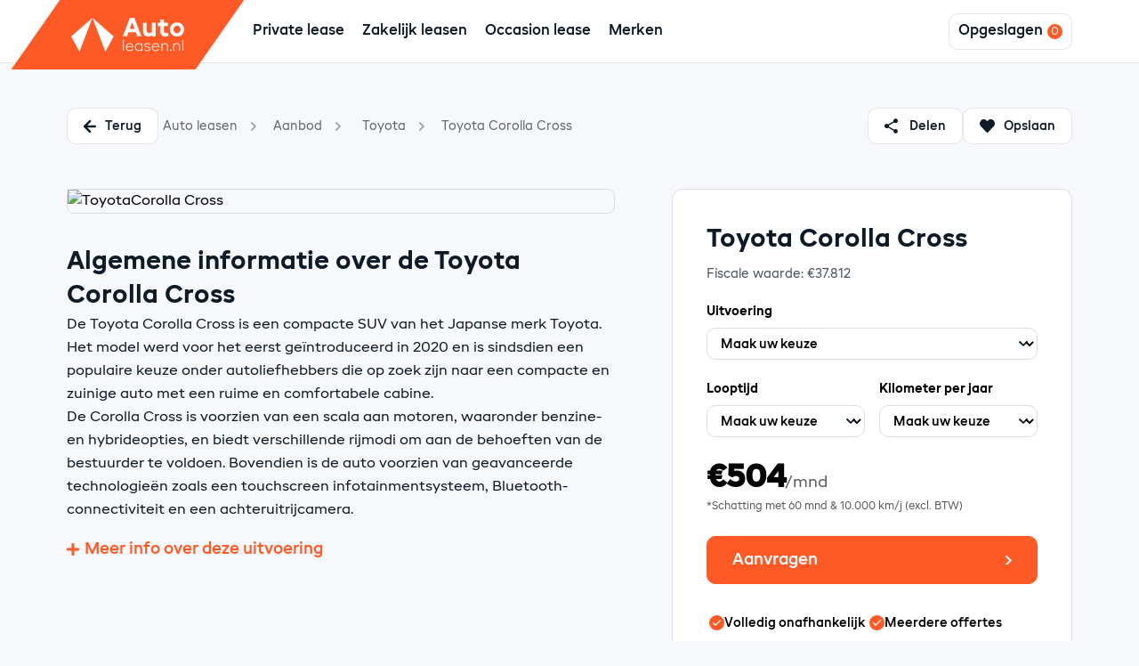

--- FILE ---
content_type: text/html; charset=UTF-8
request_url: https://auto-leasen.nl/aanbod/toyota-corolla-cross/
body_size: 18142
content:

<!DOCTYPE html>
<html lang="nl">
<head>
        <meta charset="UTF-8">
    <meta http-equiv="X-UA-Compatible" content="IE=edge">
    <meta name="viewport" content="width=device-width, initial-scale=1.0">
    <title>Toyota Corolla Cross - Auto Leasen</title>
    <script data-cfasync="false" data-no-defer="1">var ewww_webp_supported=!1;function check_webp_feature(A,e){var w;e=void 0!==e?e:function(){},ewww_webp_supported?e(ewww_webp_supported):((w=new Image).onload=function(){ewww_webp_supported=0<w.width&&0<w.height,e&&e(ewww_webp_supported)},w.onerror=function(){e&&e(!1)},w.src="data:image/webp;base64,"+{alpha:"UklGRkoAAABXRUJQVlA4WAoAAAAQAAAAAAAAAAAAQUxQSAwAAAARBxAR/Q9ERP8DAABWUDggGAAAABQBAJ0BKgEAAQAAAP4AAA3AAP7mtQAAAA=="}[A])}check_webp_feature("alpha");</script><script data-cfasync="false" data-no-defer="1">var Arrive=function(c,w){"use strict";if(c.MutationObserver&&"undefined"!=typeof HTMLElement){var r,a=0,u=(r=HTMLElement.prototype.matches||HTMLElement.prototype.webkitMatchesSelector||HTMLElement.prototype.mozMatchesSelector||HTMLElement.prototype.msMatchesSelector,{matchesSelector:function(e,t){return e instanceof HTMLElement&&r.call(e,t)},addMethod:function(e,t,r){var a=e[t];e[t]=function(){return r.length==arguments.length?r.apply(this,arguments):"function"==typeof a?a.apply(this,arguments):void 0}},callCallbacks:function(e,t){t&&t.options.onceOnly&&1==t.firedElems.length&&(e=[e[0]]);for(var r,a=0;r=e[a];a++)r&&r.callback&&r.callback.call(r.elem,r.elem);t&&t.options.onceOnly&&1==t.firedElems.length&&t.me.unbindEventWithSelectorAndCallback.call(t.target,t.selector,t.callback)},checkChildNodesRecursively:function(e,t,r,a){for(var i,n=0;i=e[n];n++)r(i,t,a)&&a.push({callback:t.callback,elem:i}),0<i.childNodes.length&&u.checkChildNodesRecursively(i.childNodes,t,r,a)},mergeArrays:function(e,t){var r,a={};for(r in e)e.hasOwnProperty(r)&&(a[r]=e[r]);for(r in t)t.hasOwnProperty(r)&&(a[r]=t[r]);return a},toElementsArray:function(e){return e=void 0!==e&&("number"!=typeof e.length||e===c)?[e]:e}}),e=(l.prototype.addEvent=function(e,t,r,a){a={target:e,selector:t,options:r,callback:a,firedElems:[]};return this._beforeAdding&&this._beforeAdding(a),this._eventsBucket.push(a),a},l.prototype.removeEvent=function(e){for(var t,r=this._eventsBucket.length-1;t=this._eventsBucket[r];r--)e(t)&&(this._beforeRemoving&&this._beforeRemoving(t),(t=this._eventsBucket.splice(r,1))&&t.length&&(t[0].callback=null))},l.prototype.beforeAdding=function(e){this._beforeAdding=e},l.prototype.beforeRemoving=function(e){this._beforeRemoving=e},l),t=function(i,n){var o=new e,l=this,s={fireOnAttributesModification:!1};return o.beforeAdding(function(t){var e=t.target;e!==c.document&&e!==c||(e=document.getElementsByTagName("html")[0]);var r=new MutationObserver(function(e){n.call(this,e,t)}),a=i(t.options);r.observe(e,a),t.observer=r,t.me=l}),o.beforeRemoving(function(e){e.observer.disconnect()}),this.bindEvent=function(e,t,r){t=u.mergeArrays(s,t);for(var a=u.toElementsArray(this),i=0;i<a.length;i++)o.addEvent(a[i],e,t,r)},this.unbindEvent=function(){var r=u.toElementsArray(this);o.removeEvent(function(e){for(var t=0;t<r.length;t++)if(this===w||e.target===r[t])return!0;return!1})},this.unbindEventWithSelectorOrCallback=function(r){var a=u.toElementsArray(this),i=r,e="function"==typeof r?function(e){for(var t=0;t<a.length;t++)if((this===w||e.target===a[t])&&e.callback===i)return!0;return!1}:function(e){for(var t=0;t<a.length;t++)if((this===w||e.target===a[t])&&e.selector===r)return!0;return!1};o.removeEvent(e)},this.unbindEventWithSelectorAndCallback=function(r,a){var i=u.toElementsArray(this);o.removeEvent(function(e){for(var t=0;t<i.length;t++)if((this===w||e.target===i[t])&&e.selector===r&&e.callback===a)return!0;return!1})},this},i=new function(){var s={fireOnAttributesModification:!1,onceOnly:!1,existing:!1};function n(e,t,r){return!(!u.matchesSelector(e,t.selector)||(e._id===w&&(e._id=a++),-1!=t.firedElems.indexOf(e._id)))&&(t.firedElems.push(e._id),!0)}var c=(i=new t(function(e){var t={attributes:!1,childList:!0,subtree:!0};return e.fireOnAttributesModification&&(t.attributes=!0),t},function(e,i){e.forEach(function(e){var t=e.addedNodes,r=e.target,a=[];null!==t&&0<t.length?u.checkChildNodesRecursively(t,i,n,a):"attributes"===e.type&&n(r,i)&&a.push({callback:i.callback,elem:r}),u.callCallbacks(a,i)})})).bindEvent;return i.bindEvent=function(e,t,r){t=void 0===r?(r=t,s):u.mergeArrays(s,t);var a=u.toElementsArray(this);if(t.existing){for(var i=[],n=0;n<a.length;n++)for(var o=a[n].querySelectorAll(e),l=0;l<o.length;l++)i.push({callback:r,elem:o[l]});if(t.onceOnly&&i.length)return r.call(i[0].elem,i[0].elem);setTimeout(u.callCallbacks,1,i)}c.call(this,e,t,r)},i},o=new function(){var a={};function i(e,t){return u.matchesSelector(e,t.selector)}var n=(o=new t(function(){return{childList:!0,subtree:!0}},function(e,r){e.forEach(function(e){var t=e.removedNodes,e=[];null!==t&&0<t.length&&u.checkChildNodesRecursively(t,r,i,e),u.callCallbacks(e,r)})})).bindEvent;return o.bindEvent=function(e,t,r){t=void 0===r?(r=t,a):u.mergeArrays(a,t),n.call(this,e,t,r)},o};d(HTMLElement.prototype),d(NodeList.prototype),d(HTMLCollection.prototype),d(HTMLDocument.prototype),d(Window.prototype);var n={};return s(i,n,"unbindAllArrive"),s(o,n,"unbindAllLeave"),n}function l(){this._eventsBucket=[],this._beforeAdding=null,this._beforeRemoving=null}function s(e,t,r){u.addMethod(t,r,e.unbindEvent),u.addMethod(t,r,e.unbindEventWithSelectorOrCallback),u.addMethod(t,r,e.unbindEventWithSelectorAndCallback)}function d(e){e.arrive=i.bindEvent,s(i,e,"unbindArrive"),e.leave=o.bindEvent,s(o,e,"unbindLeave")}}(window,void 0),ewww_webp_supported=!1;function check_webp_feature(e,t){var r;ewww_webp_supported?t(ewww_webp_supported):((r=new Image).onload=function(){ewww_webp_supported=0<r.width&&0<r.height,t(ewww_webp_supported)},r.onerror=function(){t(!1)},r.src="data:image/webp;base64,"+{alpha:"UklGRkoAAABXRUJQVlA4WAoAAAAQAAAAAAAAAAAAQUxQSAwAAAARBxAR/Q9ERP8DAABWUDggGAAAABQBAJ0BKgEAAQAAAP4AAA3AAP7mtQAAAA==",animation:"UklGRlIAAABXRUJQVlA4WAoAAAASAAAAAAAAAAAAQU5JTQYAAAD/////AABBTk1GJgAAAAAAAAAAAAAAAAAAAGQAAABWUDhMDQAAAC8AAAAQBxAREYiI/gcA"}[e])}function ewwwLoadImages(e){if(e){for(var t=document.querySelectorAll(".batch-image img, .image-wrapper a, .ngg-pro-masonry-item a, .ngg-galleria-offscreen-seo-wrapper a"),r=0,a=t.length;r<a;r++)ewwwAttr(t[r],"data-src",t[r].getAttribute("data-webp")),ewwwAttr(t[r],"data-thumbnail",t[r].getAttribute("data-webp-thumbnail"));for(var i=document.querySelectorAll(".rev_slider ul li"),r=0,a=i.length;r<a;r++){ewwwAttr(i[r],"data-thumb",i[r].getAttribute("data-webp-thumb"));for(var n=1;n<11;)ewwwAttr(i[r],"data-param"+n,i[r].getAttribute("data-webp-param"+n)),n++}for(r=0,a=(i=document.querySelectorAll(".rev_slider img")).length;r<a;r++)ewwwAttr(i[r],"data-lazyload",i[r].getAttribute("data-webp-lazyload"));for(var o=document.querySelectorAll("div.woocommerce-product-gallery__image"),r=0,a=o.length;r<a;r++)ewwwAttr(o[r],"data-thumb",o[r].getAttribute("data-webp-thumb"))}for(var l=document.querySelectorAll("video"),r=0,a=l.length;r<a;r++)ewwwAttr(l[r],"poster",e?l[r].getAttribute("data-poster-webp"):l[r].getAttribute("data-poster-image"));for(var s,c=document.querySelectorAll("img.ewww_webp_lazy_load"),r=0,a=c.length;r<a;r++)e&&(ewwwAttr(c[r],"data-lazy-srcset",c[r].getAttribute("data-lazy-srcset-webp")),ewwwAttr(c[r],"data-srcset",c[r].getAttribute("data-srcset-webp")),ewwwAttr(c[r],"data-lazy-src",c[r].getAttribute("data-lazy-src-webp")),ewwwAttr(c[r],"data-src",c[r].getAttribute("data-src-webp")),ewwwAttr(c[r],"data-orig-file",c[r].getAttribute("data-webp-orig-file")),ewwwAttr(c[r],"data-medium-file",c[r].getAttribute("data-webp-medium-file")),ewwwAttr(c[r],"data-large-file",c[r].getAttribute("data-webp-large-file")),null!=(s=c[r].getAttribute("srcset"))&&!1!==s&&s.includes("R0lGOD")&&ewwwAttr(c[r],"src",c[r].getAttribute("data-lazy-src-webp"))),c[r].className=c[r].className.replace(/\bewww_webp_lazy_load\b/,"");for(var w=document.querySelectorAll(".ewww_webp"),r=0,a=w.length;r<a;r++)e?(ewwwAttr(w[r],"srcset",w[r].getAttribute("data-srcset-webp")),ewwwAttr(w[r],"src",w[r].getAttribute("data-src-webp")),ewwwAttr(w[r],"data-orig-file",w[r].getAttribute("data-webp-orig-file")),ewwwAttr(w[r],"data-medium-file",w[r].getAttribute("data-webp-medium-file")),ewwwAttr(w[r],"data-large-file",w[r].getAttribute("data-webp-large-file")),ewwwAttr(w[r],"data-large_image",w[r].getAttribute("data-webp-large_image")),ewwwAttr(w[r],"data-src",w[r].getAttribute("data-webp-src"))):(ewwwAttr(w[r],"srcset",w[r].getAttribute("data-srcset-img")),ewwwAttr(w[r],"src",w[r].getAttribute("data-src-img"))),w[r].className=w[r].className.replace(/\bewww_webp\b/,"ewww_webp_loaded");window.jQuery&&jQuery.fn.isotope&&jQuery.fn.imagesLoaded&&(jQuery(".fusion-posts-container-infinite").imagesLoaded(function(){jQuery(".fusion-posts-container-infinite").hasClass("isotope")&&jQuery(".fusion-posts-container-infinite").isotope()}),jQuery(".fusion-portfolio:not(.fusion-recent-works) .fusion-portfolio-wrapper").imagesLoaded(function(){jQuery(".fusion-portfolio:not(.fusion-recent-works) .fusion-portfolio-wrapper").isotope()}))}function ewwwWebPInit(e){ewwwLoadImages(e),ewwwNggLoadGalleries(e),document.arrive(".ewww_webp",function(){ewwwLoadImages(e)}),document.arrive(".ewww_webp_lazy_load",function(){ewwwLoadImages(e)}),document.arrive("videos",function(){ewwwLoadImages(e)}),"loading"==document.readyState?document.addEventListener("DOMContentLoaded",ewwwJSONParserInit):("undefined"!=typeof galleries&&ewwwNggParseGalleries(e),ewwwWooParseVariations(e))}function ewwwAttr(e,t,r){null!=r&&!1!==r&&e.setAttribute(t,r)}function ewwwJSONParserInit(){"undefined"!=typeof galleries&&check_webp_feature("alpha",ewwwNggParseGalleries),check_webp_feature("alpha",ewwwWooParseVariations)}function ewwwWooParseVariations(e){if(e)for(var t=document.querySelectorAll("form.variations_form"),r=0,a=t.length;r<a;r++){var i=t[r].getAttribute("data-product_variations"),n=!1;try{for(var o in i=JSON.parse(i))void 0!==i[o]&&void 0!==i[o].image&&(void 0!==i[o].image.src_webp&&(i[o].image.src=i[o].image.src_webp,n=!0),void 0!==i[o].image.srcset_webp&&(i[o].image.srcset=i[o].image.srcset_webp,n=!0),void 0!==i[o].image.full_src_webp&&(i[o].image.full_src=i[o].image.full_src_webp,n=!0),void 0!==i[o].image.gallery_thumbnail_src_webp&&(i[o].image.gallery_thumbnail_src=i[o].image.gallery_thumbnail_src_webp,n=!0),void 0!==i[o].image.thumb_src_webp&&(i[o].image.thumb_src=i[o].image.thumb_src_webp,n=!0));n&&ewwwAttr(t[r],"data-product_variations",JSON.stringify(i))}catch(e){}}}function ewwwNggParseGalleries(e){if(e)for(var t in galleries){var r=galleries[t];galleries[t].images_list=ewwwNggParseImageList(r.images_list)}}function ewwwNggLoadGalleries(e){e&&document.addEventListener("ngg.galleria.themeadded",function(e,t){window.ngg_galleria._create_backup=window.ngg_galleria.create,window.ngg_galleria.create=function(e,t){var r=$(e).data("id");return galleries["gallery_"+r].images_list=ewwwNggParseImageList(galleries["gallery_"+r].images_list),window.ngg_galleria._create_backup(e,t)}})}function ewwwNggParseImageList(e){for(var t in e){var r=e[t];if(void 0!==r["image-webp"]&&(e[t].image=r["image-webp"],delete e[t]["image-webp"]),void 0!==r["thumb-webp"]&&(e[t].thumb=r["thumb-webp"],delete e[t]["thumb-webp"]),void 0!==r.full_image_webp&&(e[t].full_image=r.full_image_webp,delete e[t].full_image_webp),void 0!==r.srcsets)for(var a in r.srcsets)nggSrcset=r.srcsets[a],void 0!==r.srcsets[a+"-webp"]&&(e[t].srcsets[a]=r.srcsets[a+"-webp"],delete e[t].srcsets[a+"-webp"]);if(void 0!==r.full_srcsets)for(var i in r.full_srcsets)nggFSrcset=r.full_srcsets[i],void 0!==r.full_srcsets[i+"-webp"]&&(e[t].full_srcsets[i]=r.full_srcsets[i+"-webp"],delete e[t].full_srcsets[i+"-webp"])}return e}check_webp_feature("alpha",ewwwWebPInit);</script><meta name='robots' content='index, follow, max-image-preview:large, max-snippet:-1, max-video-preview:-1' />

	<!-- This site is optimized with the Yoast SEO plugin v19.14 - https://yoast.com/wordpress/plugins/seo/ -->
	<meta name="description" content="Een Toyota Corolla Cross zakelijk of privé leasen start bij auto-leasen.nl ✓ Nieuwe lease auto&#039;s ✓ Vast maandbedra % g ✓ Altijd de laagste lease prijs ✓ Grootste aanbod" />
	<link rel="canonical" href="https://auto-leasen.nl/aanbod/toyota-corolla-cross/" />
	<meta property="og:locale" content="nl_NL" />
	<meta property="og:type" content="article" />
	<meta property="og:title" content="Toyota Corolla Cross - Auto Leasen" />
	<meta property="og:description" content="Een Toyota Corolla Cross zakelijk of privé leasen start bij auto-leasen.nl ✓ Nieuwe lease auto&#039;s ✓ Vast maandbedra % g ✓ Altijd de laagste lease prijs ✓ Grootste aanbod" />
	<meta property="og:url" content="https://auto-leasen.nl/aanbod/toyota-corolla-cross/" />
	<meta property="og:site_name" content="Auto Leasen" />
	<meta property="article:modified_time" content="2022-12-19T09:20:09+00:00" />
	<meta name="twitter:card" content="summary_large_image" />
	<script type="application/ld+json" class="yoast-schema-graph">{"@context":"https://schema.org","@graph":[{"@type":"WebPage","@id":"https://auto-leasen.nl/aanbod/toyota-corolla-cross/","url":"https://auto-leasen.nl/aanbod/toyota-corolla-cross/","name":"Toyota Corolla Cross - Auto Leasen","isPartOf":{"@id":"https://auto-leasen.nl/#website"},"datePublished":"2022-12-12T15:53:23+00:00","dateModified":"2022-12-19T09:20:09+00:00","description":"Een Toyota Corolla Cross zakelijk of privé leasen start bij auto-leasen.nl ✓ Nieuwe lease auto's ✓ Vast maandbedra % g ✓ Altijd de laagste lease prijs ✓ Grootste aanbod","breadcrumb":{"@id":"https://auto-leasen.nl/aanbod/toyota-corolla-cross/#breadcrumb"},"inLanguage":"nl-NL","potentialAction":[{"@type":"ReadAction","target":["https://auto-leasen.nl/aanbod/toyota-corolla-cross/"]}]},{"@type":"BreadcrumbList","@id":"https://auto-leasen.nl/aanbod/toyota-corolla-cross/#breadcrumb","itemListElement":[{"@type":"ListItem","position":1,"name":"Auto leasen","item":"https://auto-leasen.nl/"},{"@type":"ListItem","position":2,"name":"Aanbod","item":"https://auto-leasen.nl/aanbod/"},{"@type":"ListItem","position":3,"name":"Toyota","item":"https://auto-leasen.nl/merken/toyota/"},{"@type":"ListItem","position":4,"name":"Toyota Corolla Cross"}]},{"@type":"WebSite","@id":"https://auto-leasen.nl/#website","url":"https://auto-leasen.nl/","name":"Auto Leasen","description":"De grootste voorraad lease auto&#039;s van Nederland!","publisher":{"@id":"https://auto-leasen.nl/#organization"},"potentialAction":[{"@type":"SearchAction","target":{"@type":"EntryPoint","urlTemplate":"https://auto-leasen.nl/?s={search_term_string}"},"query-input":"required name=search_term_string"}],"inLanguage":"nl-NL"},{"@type":"Organization","@id":"https://auto-leasen.nl/#organization","name":"Auto-leasen.nl","url":"https://auto-leasen.nl/","logo":{"@type":"ImageObject","inLanguage":"nl-NL","@id":"https://auto-leasen.nl/#/schema/logo/image/","url":"https://auto-leasen.nl/wp-content/uploads/2022/09/Group-269.svg","contentUrl":"https://auto-leasen.nl/wp-content/uploads/2022/09/Group-269.svg","caption":"Auto-leasen.nl"},"image":{"@id":"https://auto-leasen.nl/#/schema/logo/image/"}}]}</script>
	<!-- / Yoast SEO plugin. -->


<link rel='dns-prefetch' href='//www.googletagmanager.com' />
<link rel="alternate" title="oEmbed (JSON)" type="application/json+oembed" href="https://auto-leasen.nl/wp-json/oembed/1.0/embed?url=https%3A%2F%2Fauto-leasen.nl%2Faanbod%2Ftoyota-corolla-cross%2F" />
<link rel="alternate" title="oEmbed (XML)" type="text/xml+oembed" href="https://auto-leasen.nl/wp-json/oembed/1.0/embed?url=https%3A%2F%2Fauto-leasen.nl%2Faanbod%2Ftoyota-corolla-cross%2F&#038;format=xml" />
<style id='wp-img-auto-sizes-contain-inline-css' type='text/css'>
img:is([sizes=auto i],[sizes^="auto," i]){contain-intrinsic-size:3000px 1500px}
/*# sourceURL=wp-img-auto-sizes-contain-inline-css */
</style>
<style id='wp-emoji-styles-inline-css' type='text/css'>

	img.wp-smiley, img.emoji {
		display: inline !important;
		border: none !important;
		box-shadow: none !important;
		height: 1em !important;
		width: 1em !important;
		margin: 0 0.07em !important;
		vertical-align: -0.1em !important;
		background: none !important;
		padding: 0 !important;
	}
/*# sourceURL=wp-emoji-styles-inline-css */
</style>
<style id='wp-block-library-inline-css' type='text/css'>
:root{--wp-block-synced-color:#7a00df;--wp-block-synced-color--rgb:122,0,223;--wp-bound-block-color:var(--wp-block-synced-color);--wp-editor-canvas-background:#ddd;--wp-admin-theme-color:#007cba;--wp-admin-theme-color--rgb:0,124,186;--wp-admin-theme-color-darker-10:#006ba1;--wp-admin-theme-color-darker-10--rgb:0,107,160.5;--wp-admin-theme-color-darker-20:#005a87;--wp-admin-theme-color-darker-20--rgb:0,90,135;--wp-admin-border-width-focus:2px}@media (min-resolution:192dpi){:root{--wp-admin-border-width-focus:1.5px}}.wp-element-button{cursor:pointer}:root .has-very-light-gray-background-color{background-color:#eee}:root .has-very-dark-gray-background-color{background-color:#313131}:root .has-very-light-gray-color{color:#eee}:root .has-very-dark-gray-color{color:#313131}:root .has-vivid-green-cyan-to-vivid-cyan-blue-gradient-background{background:linear-gradient(135deg,#00d084,#0693e3)}:root .has-purple-crush-gradient-background{background:linear-gradient(135deg,#34e2e4,#4721fb 50%,#ab1dfe)}:root .has-hazy-dawn-gradient-background{background:linear-gradient(135deg,#faaca8,#dad0ec)}:root .has-subdued-olive-gradient-background{background:linear-gradient(135deg,#fafae1,#67a671)}:root .has-atomic-cream-gradient-background{background:linear-gradient(135deg,#fdd79a,#004a59)}:root .has-nightshade-gradient-background{background:linear-gradient(135deg,#330968,#31cdcf)}:root .has-midnight-gradient-background{background:linear-gradient(135deg,#020381,#2874fc)}:root{--wp--preset--font-size--normal:16px;--wp--preset--font-size--huge:42px}.has-regular-font-size{font-size:1em}.has-larger-font-size{font-size:2.625em}.has-normal-font-size{font-size:var(--wp--preset--font-size--normal)}.has-huge-font-size{font-size:var(--wp--preset--font-size--huge)}.has-text-align-center{text-align:center}.has-text-align-left{text-align:left}.has-text-align-right{text-align:right}.has-fit-text{white-space:nowrap!important}#end-resizable-editor-section{display:none}.aligncenter{clear:both}.items-justified-left{justify-content:flex-start}.items-justified-center{justify-content:center}.items-justified-right{justify-content:flex-end}.items-justified-space-between{justify-content:space-between}.screen-reader-text{border:0;clip-path:inset(50%);height:1px;margin:-1px;overflow:hidden;padding:0;position:absolute;width:1px;word-wrap:normal!important}.screen-reader-text:focus{background-color:#ddd;clip-path:none;color:#444;display:block;font-size:1em;height:auto;left:5px;line-height:normal;padding:15px 23px 14px;text-decoration:none;top:5px;width:auto;z-index:100000}html :where(.has-border-color){border-style:solid}html :where([style*=border-top-color]){border-top-style:solid}html :where([style*=border-right-color]){border-right-style:solid}html :where([style*=border-bottom-color]){border-bottom-style:solid}html :where([style*=border-left-color]){border-left-style:solid}html :where([style*=border-width]){border-style:solid}html :where([style*=border-top-width]){border-top-style:solid}html :where([style*=border-right-width]){border-right-style:solid}html :where([style*=border-bottom-width]){border-bottom-style:solid}html :where([style*=border-left-width]){border-left-style:solid}html :where(img[class*=wp-image-]){height:auto;max-width:100%}:where(figure){margin:0 0 1em}html :where(.is-position-sticky){--wp-admin--admin-bar--position-offset:var(--wp-admin--admin-bar--height,0px)}@media screen and (max-width:600px){html :where(.is-position-sticky){--wp-admin--admin-bar--position-offset:0px}}

/*# sourceURL=wp-block-library-inline-css */
</style><style id='global-styles-inline-css' type='text/css'>
:root{--wp--preset--aspect-ratio--square: 1;--wp--preset--aspect-ratio--4-3: 4/3;--wp--preset--aspect-ratio--3-4: 3/4;--wp--preset--aspect-ratio--3-2: 3/2;--wp--preset--aspect-ratio--2-3: 2/3;--wp--preset--aspect-ratio--16-9: 16/9;--wp--preset--aspect-ratio--9-16: 9/16;--wp--preset--color--black: #000000;--wp--preset--color--cyan-bluish-gray: #abb8c3;--wp--preset--color--white: #ffffff;--wp--preset--color--pale-pink: #f78da7;--wp--preset--color--vivid-red: #cf2e2e;--wp--preset--color--luminous-vivid-orange: #ff6900;--wp--preset--color--luminous-vivid-amber: #fcb900;--wp--preset--color--light-green-cyan: #7bdcb5;--wp--preset--color--vivid-green-cyan: #00d084;--wp--preset--color--pale-cyan-blue: #8ed1fc;--wp--preset--color--vivid-cyan-blue: #0693e3;--wp--preset--color--vivid-purple: #9b51e0;--wp--preset--gradient--vivid-cyan-blue-to-vivid-purple: linear-gradient(135deg,rgb(6,147,227) 0%,rgb(155,81,224) 100%);--wp--preset--gradient--light-green-cyan-to-vivid-green-cyan: linear-gradient(135deg,rgb(122,220,180) 0%,rgb(0,208,130) 100%);--wp--preset--gradient--luminous-vivid-amber-to-luminous-vivid-orange: linear-gradient(135deg,rgb(252,185,0) 0%,rgb(255,105,0) 100%);--wp--preset--gradient--luminous-vivid-orange-to-vivid-red: linear-gradient(135deg,rgb(255,105,0) 0%,rgb(207,46,46) 100%);--wp--preset--gradient--very-light-gray-to-cyan-bluish-gray: linear-gradient(135deg,rgb(238,238,238) 0%,rgb(169,184,195) 100%);--wp--preset--gradient--cool-to-warm-spectrum: linear-gradient(135deg,rgb(74,234,220) 0%,rgb(151,120,209) 20%,rgb(207,42,186) 40%,rgb(238,44,130) 60%,rgb(251,105,98) 80%,rgb(254,248,76) 100%);--wp--preset--gradient--blush-light-purple: linear-gradient(135deg,rgb(255,206,236) 0%,rgb(152,150,240) 100%);--wp--preset--gradient--blush-bordeaux: linear-gradient(135deg,rgb(254,205,165) 0%,rgb(254,45,45) 50%,rgb(107,0,62) 100%);--wp--preset--gradient--luminous-dusk: linear-gradient(135deg,rgb(255,203,112) 0%,rgb(199,81,192) 50%,rgb(65,88,208) 100%);--wp--preset--gradient--pale-ocean: linear-gradient(135deg,rgb(255,245,203) 0%,rgb(182,227,212) 50%,rgb(51,167,181) 100%);--wp--preset--gradient--electric-grass: linear-gradient(135deg,rgb(202,248,128) 0%,rgb(113,206,126) 100%);--wp--preset--gradient--midnight: linear-gradient(135deg,rgb(2,3,129) 0%,rgb(40,116,252) 100%);--wp--preset--font-size--small: 13px;--wp--preset--font-size--medium: 20px;--wp--preset--font-size--large: 36px;--wp--preset--font-size--x-large: 42px;--wp--preset--spacing--20: 0.44rem;--wp--preset--spacing--30: 0.67rem;--wp--preset--spacing--40: 1rem;--wp--preset--spacing--50: 1.5rem;--wp--preset--spacing--60: 2.25rem;--wp--preset--spacing--70: 3.38rem;--wp--preset--spacing--80: 5.06rem;--wp--preset--shadow--natural: 6px 6px 9px rgba(0, 0, 0, 0.2);--wp--preset--shadow--deep: 12px 12px 50px rgba(0, 0, 0, 0.4);--wp--preset--shadow--sharp: 6px 6px 0px rgba(0, 0, 0, 0.2);--wp--preset--shadow--outlined: 6px 6px 0px -3px rgb(255, 255, 255), 6px 6px rgb(0, 0, 0);--wp--preset--shadow--crisp: 6px 6px 0px rgb(0, 0, 0);}:where(.is-layout-flex){gap: 0.5em;}:where(.is-layout-grid){gap: 0.5em;}body .is-layout-flex{display: flex;}.is-layout-flex{flex-wrap: wrap;align-items: center;}.is-layout-flex > :is(*, div){margin: 0;}body .is-layout-grid{display: grid;}.is-layout-grid > :is(*, div){margin: 0;}:where(.wp-block-columns.is-layout-flex){gap: 2em;}:where(.wp-block-columns.is-layout-grid){gap: 2em;}:where(.wp-block-post-template.is-layout-flex){gap: 1.25em;}:where(.wp-block-post-template.is-layout-grid){gap: 1.25em;}.has-black-color{color: var(--wp--preset--color--black) !important;}.has-cyan-bluish-gray-color{color: var(--wp--preset--color--cyan-bluish-gray) !important;}.has-white-color{color: var(--wp--preset--color--white) !important;}.has-pale-pink-color{color: var(--wp--preset--color--pale-pink) !important;}.has-vivid-red-color{color: var(--wp--preset--color--vivid-red) !important;}.has-luminous-vivid-orange-color{color: var(--wp--preset--color--luminous-vivid-orange) !important;}.has-luminous-vivid-amber-color{color: var(--wp--preset--color--luminous-vivid-amber) !important;}.has-light-green-cyan-color{color: var(--wp--preset--color--light-green-cyan) !important;}.has-vivid-green-cyan-color{color: var(--wp--preset--color--vivid-green-cyan) !important;}.has-pale-cyan-blue-color{color: var(--wp--preset--color--pale-cyan-blue) !important;}.has-vivid-cyan-blue-color{color: var(--wp--preset--color--vivid-cyan-blue) !important;}.has-vivid-purple-color{color: var(--wp--preset--color--vivid-purple) !important;}.has-black-background-color{background-color: var(--wp--preset--color--black) !important;}.has-cyan-bluish-gray-background-color{background-color: var(--wp--preset--color--cyan-bluish-gray) !important;}.has-white-background-color{background-color: var(--wp--preset--color--white) !important;}.has-pale-pink-background-color{background-color: var(--wp--preset--color--pale-pink) !important;}.has-vivid-red-background-color{background-color: var(--wp--preset--color--vivid-red) !important;}.has-luminous-vivid-orange-background-color{background-color: var(--wp--preset--color--luminous-vivid-orange) !important;}.has-luminous-vivid-amber-background-color{background-color: var(--wp--preset--color--luminous-vivid-amber) !important;}.has-light-green-cyan-background-color{background-color: var(--wp--preset--color--light-green-cyan) !important;}.has-vivid-green-cyan-background-color{background-color: var(--wp--preset--color--vivid-green-cyan) !important;}.has-pale-cyan-blue-background-color{background-color: var(--wp--preset--color--pale-cyan-blue) !important;}.has-vivid-cyan-blue-background-color{background-color: var(--wp--preset--color--vivid-cyan-blue) !important;}.has-vivid-purple-background-color{background-color: var(--wp--preset--color--vivid-purple) !important;}.has-black-border-color{border-color: var(--wp--preset--color--black) !important;}.has-cyan-bluish-gray-border-color{border-color: var(--wp--preset--color--cyan-bluish-gray) !important;}.has-white-border-color{border-color: var(--wp--preset--color--white) !important;}.has-pale-pink-border-color{border-color: var(--wp--preset--color--pale-pink) !important;}.has-vivid-red-border-color{border-color: var(--wp--preset--color--vivid-red) !important;}.has-luminous-vivid-orange-border-color{border-color: var(--wp--preset--color--luminous-vivid-orange) !important;}.has-luminous-vivid-amber-border-color{border-color: var(--wp--preset--color--luminous-vivid-amber) !important;}.has-light-green-cyan-border-color{border-color: var(--wp--preset--color--light-green-cyan) !important;}.has-vivid-green-cyan-border-color{border-color: var(--wp--preset--color--vivid-green-cyan) !important;}.has-pale-cyan-blue-border-color{border-color: var(--wp--preset--color--pale-cyan-blue) !important;}.has-vivid-cyan-blue-border-color{border-color: var(--wp--preset--color--vivid-cyan-blue) !important;}.has-vivid-purple-border-color{border-color: var(--wp--preset--color--vivid-purple) !important;}.has-vivid-cyan-blue-to-vivid-purple-gradient-background{background: var(--wp--preset--gradient--vivid-cyan-blue-to-vivid-purple) !important;}.has-light-green-cyan-to-vivid-green-cyan-gradient-background{background: var(--wp--preset--gradient--light-green-cyan-to-vivid-green-cyan) !important;}.has-luminous-vivid-amber-to-luminous-vivid-orange-gradient-background{background: var(--wp--preset--gradient--luminous-vivid-amber-to-luminous-vivid-orange) !important;}.has-luminous-vivid-orange-to-vivid-red-gradient-background{background: var(--wp--preset--gradient--luminous-vivid-orange-to-vivid-red) !important;}.has-very-light-gray-to-cyan-bluish-gray-gradient-background{background: var(--wp--preset--gradient--very-light-gray-to-cyan-bluish-gray) !important;}.has-cool-to-warm-spectrum-gradient-background{background: var(--wp--preset--gradient--cool-to-warm-spectrum) !important;}.has-blush-light-purple-gradient-background{background: var(--wp--preset--gradient--blush-light-purple) !important;}.has-blush-bordeaux-gradient-background{background: var(--wp--preset--gradient--blush-bordeaux) !important;}.has-luminous-dusk-gradient-background{background: var(--wp--preset--gradient--luminous-dusk) !important;}.has-pale-ocean-gradient-background{background: var(--wp--preset--gradient--pale-ocean) !important;}.has-electric-grass-gradient-background{background: var(--wp--preset--gradient--electric-grass) !important;}.has-midnight-gradient-background{background: var(--wp--preset--gradient--midnight) !important;}.has-small-font-size{font-size: var(--wp--preset--font-size--small) !important;}.has-medium-font-size{font-size: var(--wp--preset--font-size--medium) !important;}.has-large-font-size{font-size: var(--wp--preset--font-size--large) !important;}.has-x-large-font-size{font-size: var(--wp--preset--font-size--x-large) !important;}
/*# sourceURL=global-styles-inline-css */
</style>

<style id='classic-theme-styles-inline-css' type='text/css'>
/*! This file is auto-generated */
.wp-block-button__link{color:#fff;background-color:#32373c;border-radius:9999px;box-shadow:none;text-decoration:none;padding:calc(.667em + 2px) calc(1.333em + 2px);font-size:1.125em}.wp-block-file__button{background:#32373c;color:#fff;text-decoration:none}
/*# sourceURL=/wp-includes/css/classic-themes.min.css */
</style>
<link rel='stylesheet' id='contact-form-7-css' href='https://auto-leasen.nl/wp-content/plugins/contact-form-7/includes/css/styles.css?ver=5.7.2' type='text/css' media='all' />
<link rel='stylesheet' id='search-filter-plugin-styles-css' href='https://auto-leasen.nl/wp-content/plugins/search-filter-pro/public/assets/css/search-filter.min.css?ver=2.5.13' type='text/css' media='all' />
<link rel='stylesheet' id='wux-css' href='https://auto-leasen.nl/wp-content/themes/wux/wux.css?ver=6.9' type='text/css' media='all' />
<link rel='stylesheet' id='style-css' href='https://auto-leasen.nl/wp-content/themes/wux/style.css?ver=1.1' type='text/css' media='all' />
<script type="text/javascript" src="https://auto-leasen.nl/wp-includes/js/jquery/jquery.min.js?ver=3.7.1" id="jquery-core-js"></script>
<script type="text/javascript" src="https://auto-leasen.nl/wp-includes/js/jquery/jquery-migrate.min.js?ver=3.4.1" id="jquery-migrate-js"></script>
<script type="text/javascript" id="search-filter-plugin-build-js-extra">
/* <![CDATA[ */
var SF_LDATA = {"ajax_url":"https://auto-leasen.nl/wp-admin/admin-ajax.php","home_url":"https://auto-leasen.nl/","extensions":[]};
//# sourceURL=search-filter-plugin-build-js-extra
/* ]]> */
</script>
<script type="text/javascript" src="https://auto-leasen.nl/wp-content/plugins/search-filter-pro/public/assets/js/search-filter-build.min.js?ver=2.5.13" id="search-filter-plugin-build-js"></script>
<script type="text/javascript" src="https://auto-leasen.nl/wp-content/plugins/search-filter-pro/public/assets/js/chosen.jquery.min.js?ver=2.5.13" id="search-filter-plugin-chosen-js"></script>
<script type="text/javascript" src="https://auto-leasen.nl/wp-includes/js/underscore.min.js?ver=1.13.7" id="underscore-js"></script>
<script type="text/javascript" id="wp-util-js-extra">
/* <![CDATA[ */
var _wpUtilSettings = {"ajax":{"url":"/wp-admin/admin-ajax.php"}};
//# sourceURL=wp-util-js-extra
/* ]]> */
</script>
<script type="text/javascript" src="https://auto-leasen.nl/wp-includes/js/wp-util.min.js?ver=6.9" id="wp-util-js"></script>
<script type="text/javascript" src="https://auto-leasen.nl/wp-content/themes/wux/assets/js/ajax.js?ver=6.9" id="compare-js"></script>

<!-- Google Analytics snippet added by Site Kit -->
<script type="text/javascript" src="https://www.googletagmanager.com/gtag/js?id=G-72GEM0JMWM" id="google_gtagjs-js" async></script>
<script type="text/javascript" id="google_gtagjs-js-after">
/* <![CDATA[ */
window.dataLayer = window.dataLayer || [];function gtag(){dataLayer.push(arguments);}
gtag("js", new Date());
gtag("set", "developer_id.dZTNiMT", true);
gtag("config", "G-72GEM0JMWM");
//# sourceURL=google_gtagjs-js-after
/* ]]> */
</script>

<!-- End Google Analytics snippet added by Site Kit -->
<link rel="https://api.w.org/" href="https://auto-leasen.nl/wp-json/" /><link rel="EditURI" type="application/rsd+xml" title="RSD" href="https://auto-leasen.nl/xmlrpc.php?rsd" />
<meta name="generator" content="WordPress 6.9" />
<link rel='shortlink' href='https://auto-leasen.nl/?p=1218' />
<meta name="generator" content="Site Kit by Google 1.90.1" /><noscript><style>.lazyload[data-src]{display:none !important;}</style></noscript><style>.lazyload{background-image:none !important;}.lazyload:before{background-image:none !important;}</style><link rel="icon" href="https://auto-leasen.nl/wp-content/uploads/2022/09/cropped-favicon-32x32.png" sizes="32x32" />
<link rel="icon" href="https://auto-leasen.nl/wp-content/uploads/2022/09/cropped-favicon-192x192.png" sizes="192x192" />
<link rel="apple-touch-icon" href="https://auto-leasen.nl/wp-content/uploads/2022/09/cropped-favicon-180x180.png" />
<meta name="msapplication-TileImage" content="https://auto-leasen.nl/wp-content/uploads/2022/09/cropped-favicon-270x270.png" />
    <script src="/wp-content/themes/wux/assets/js/car-logo-icons/dist/car-logo-icons-min.js"></script>
    <link rel="stylesheet" href="/wp-content/themes/wux/assets/js/car-logo-icons/dist/car-logo-icons-min.css">
</head>
<body class="wp-singular cars-template-default single single-cars postid-1218 wp-theme-wux wpb-body is--nav-1" >
<script data-cfasync="false" data-no-defer="1">if(typeof ewww_webp_supported==="undefined"){var ewww_webp_supported=!1}if(ewww_webp_supported){document.body.classList.add("webp-support")}</script>
<style>
    .wpb-navigation {background-color: #fff;}
</style>
<nav class="wpb-navigation">
    <div class="container">
        <div class="inner">
            <a class="logo" href="/" title="To home">
                <img  src="[data-uri]" alt="Logo " width="270" height="38" data-src="https://auto-leasen.nl/wp-content/uploads/2022/09/Group-1.svg" decoding="async" class="lazyload"><noscript><img  src="https://auto-leasen.nl/wp-content/uploads/2022/09/Group-1.svg" alt="Logo " width="270" height="38" data-eio="l"></noscript>
            </a>
            <div class="nav-trigger" onclick="toggleNavbar()">
                <div class="nav-hamburger__line is--top"></div>
                <div class="nav-hamburger__line is--middle"></div>
                <div class="nav-hamburger__line is--bottom"></div>
                <span>Menu</span>
            </div>
            <div class="menu-wrapper">
                <div class="menu-hoofdmenu-container"><ul id="menu-hoofdmenu" class="menu"><li id="menu-item-94" class="menu-item menu-item-type-post_type menu-item-object-page menu-item-has-children menu-item-94"><a href="https://auto-leasen.nl/private-lease/">Private lease</a>
<ul class="sub-menu">
	<li id="menu-item-961" class="menu-item menu-item-type-post_type menu-item-object-page menu-item-961"><a href="https://auto-leasen.nl/private-lease/">Alle auto&#8217;s</a></li>
	<li id="menu-item-689" class="menu-item menu-item-type-post_type menu-item-object-page menu-item-689"><a href="https://auto-leasen.nl/shortlease/">Shortlease</a></li>
	<li id="menu-item-960" class="menu-item menu-item-type-post_type menu-item-object-page menu-item-960"><a href="https://auto-leasen.nl/private-lease/occasion/">Private occasion lease</a></li>
	<li id="menu-item-956" class="menu-item menu-item-type-post_type menu-item-object-page menu-item-956"><a href="https://auto-leasen.nl/private-lease/private-lease-elektrische-auto-het-grootste-aanbod-van-nederland-auto-leasen-nl/">Privé elektrisch leasen</a></li>
</ul>
</li>
<li id="menu-item-181" class="menu-item menu-item-type-post_type menu-item-object-page menu-item-has-children menu-item-181"><a href="https://auto-leasen.nl/zakelijk-leasen/">Zakelijk leasen</a>
<ul class="sub-menu">
	<li id="menu-item-950" class="menu-item menu-item-type-post_type menu-item-object-page menu-item-950"><a href="https://auto-leasen.nl/zakelijk-leasen/">Alle auto&#8217;s</a></li>
	<li id="menu-item-947" class="menu-item menu-item-type-post_type menu-item-object-page menu-item-947"><a href="https://auto-leasen.nl/financial-lease/">Financial lease</a></li>
	<li id="menu-item-953" class="menu-item menu-item-type-post_type menu-item-object-page menu-item-953"><a href="https://auto-leasen.nl/operational-lease/">Operational lease</a></li>
	<li id="menu-item-969" class="menu-item menu-item-type-post_type menu-item-object-page menu-item-969"><a href="https://auto-leasen.nl/zakelijk-leasen/auto-leasen-als-zzper/">Auto leasen als ZZP’er</a></li>
	<li id="menu-item-949" class="menu-item menu-item-type-taxonomy menu-item-object-type menu-item-949"><a href="https://auto-leasen.nl/type/bedrijfswagen/">Bedrijfswagen leasen</a></li>
	<li id="menu-item-786" class="menu-item menu-item-type-post_type menu-item-object-page menu-item-786"><a href="https://auto-leasen.nl/elektrische-auto-leasen/">Elektrisch leasen</a></li>
</ul>
</li>
<li id="menu-item-175" class="menu-item menu-item-type-post_type menu-item-object-page menu-item-175"><a href="https://auto-leasen.nl/occasion-lease/">Occasion lease</a></li>
<li id="menu-item-174" class="menu-item menu-item-type-post_type menu-item-object-page menu-item-174"><a href="https://auto-leasen.nl/merken/">Merken</a></li>
</ul></div>                <a href="/opgeslagen/" id="savedCars" class="btn outline" data-count="0">Opgeslagen</a>
            </div>
        </div>
    </div>
</nav>

<section class="wpb-header__1 wpb-header__single_car seperate" data-title="Toyota Corolla Cross">
    <div class="container">
        <div class="inner">
    
            <a href="/aanbod" class="btn outline arrow-left"><span>Terug</span></a>

            <div id="wpb-breadcrumbs"><span><span><a href="https://auto-leasen.nl/">Auto leasen</a></span>  <span><a href="https://auto-leasen.nl/aanbod/">Aanbod</a></span>  <span><a href="https://auto-leasen.nl/merken/toyota/">Toyota</a></span>  <span class="breadcrumb_last" aria-current="page">Toyota Corolla Cross</span></span></div> 

            <div class="btn-group">
                <button class="btn outline share js-share-car"><span>Delen</span></button>
                <button class="btn outline save js-save-car" data-id="1218"><span>Opslaan</span></button>
            </div>

        </div>
    </div>
</section>

<section class="wpb-car-intro wpb-whitespace--small">
    <div class="container">
        <div class="inner">
            <div class="wpb-slider">
                                <div class="wpb-slider__inner">
                                            <div class="wpb-slider__image">
                            <img loading="lazy" width="400" height="100%" src="[data-uri]" alt="ToyotaCorolla Cross" data-src="https://cdn.imagin.studio/getImage?customer=nlgrowrichbv&make=Toyota&modelFamily=Corolla%20Cross&modelVariant=SUV&zoomLevel=100&angle=1&width=400&countryCode=nl&fileType=jpeg" decoding="async" class="lazyload"><noscript><img loading="lazy" width="400" height="100%" src="https://cdn.imagin.studio/getImage?customer=nlgrowrichbv&make=Toyota&modelFamily=Corolla Cross&modelVariant=SUV&zoomLevel=100&angle=1&width=400&countryCode=nl&fileType=jpeg" alt="ToyotaCorolla Cross" data-eio="l"></noscript>                        </div>
                                    </div>
                            </div>
            <div class="info">
                                    <h2>Algemene informatie over de Toyota Corolla Cross</h2>
                    <p>De Toyota Corolla Cross is een compacte SUV van het Japanse merk Toyota. Het model werd voor het eerst geïntroduceerd in 2020 en is sindsdien een populaire keuze onder autoliefhebbers die op zoek zijn naar een compacte en zuinige auto met een ruime en comfortabele cabine.</p>
<p>De Corolla Cross is voorzien van een scala aan motoren, waaronder benzine- en hybrideopties, en biedt verschillende rijmodi om aan de behoeften van de bestuurder te voldoen. Bovendien is de auto voorzien van geavanceerde technologieën zoals een touchscreen infotainmentsysteem, Bluetooth-connectiviteit en een achteruitrijcamera.</p>
                                            <div class="extra-info">

                            <div class="wpb-accordion">
                                <div class="wpb-accordion-item">
                                    <div class="wpb-accordion-body">
                                        <div class="wpb-accordion-inner">
                                            <p>Wat het design betreft, biedt de Toyota Corolla Cross een sportief en modern uiterlijk, met scherpe lijnen en een kenmerkend grilleontwerp. Binnenin biedt de Corolla Cross een comfortabele en ruime cabine, met voldoende opbergruimte en een verstelbaar stuurwiel voor een aangename rijervaring.</p>
<p>In samenvatting is de Toyota Corolla Cross een uitstekende keuze voor mensen die op zoek zijn naar een compacte en zuinige SUV met een ruime en comfortabele cabine. De auto biedt een scala aan motoren en geavanceerde technologieën, evenals een sportief en modern uiterlijk. Of je nu op zoek bent naar een auto voor het dagelijkse gebruik of gewoon op zoek bent naar een betrouwbare en veelzijdige auto voor langere ritten, de Toyota Corolla Cross biedt alles wat je nodig hebt.</p>
                                        </div>
                                    </div>
                                    <div class="wpb-accordion-header">
                                        Meer info over deze uitvoering
                                    </div>
                                </div>
                            </div>

                        </div>
                                    
            </div>
            <div class="sidebar">
                <div class="config config-flip config-flip-colors">
                    <form class="form config-inner" action="https://auto-leasen.nl/aanbod/toyota-corolla-cross/?aanvragen" method="post" data-price="37812">
                        <div class="config-front">
                            <input type="hidden" name="leaseprice" value="">
                            <input type="hidden" name="months" value="">
                                                        <h1 class="h2">Toyota Corolla Cross</h1>
                            <p style="opacity: .75; font-size: 14px; margin-top: 6px; margin-bottom: 16px;">Fiscale waarde: €37.812</p>

                            <div class="wpb-form-group">
                                <label class="wpb-form-label" for="uitvoering">Uitvoering</label>
                                <select class="wpb-select req" name="uitvoering" id="uitvoering">
                                    <option value="">Maak uw keuze</option>
                                                                                                                                                            <option value="2.0 High Power Hybrid Active" >2.0 High Power Hybrid Active</option>
                                                                                    <option value="2.0 High Power Hybrid Dynamic" >2.0 High Power Hybrid Dynamic</option>
                                                                                    <option value="2.0 High Power Hybrid First Edition" >2.0 High Power Hybrid First Edition</option>
                                                                                    <option value="2.0 High Power Hybrid Launch Edition" >2.0 High Power Hybrid Launch Edition</option>
                                                                                                            </select>
                                <span class="wpb-form-message"></span>
                            </div>

                            
                            <div class="wpb-form-group-wrapper">
                            
                                <div class="wpb-form-group">
                                    <label class="wpb-form-label" for="looptijd">Looptijd</label>
                                    <select class="wpb-select req" name="looptijd" id="looptijd">
                                        <option value="">Maak uw keuze</option>
                                        <option value="18">18 maanden</option>
                                        <option value="24">24 maanden</option>
                                        <option value="30">30 maanden</option>
                                        <option value="36">36 maanden</option>
                                        <option value="42">42 maanden</option>
                                        <option value="48">48 maanden</option>
                                        <option value="60">60 maanden</option>
                                    </select>
                                    <span class="wpb-form-message"></span>
                                </div>

                                <div class="wpb-form-group">
                                    <label class="wpb-form-label" for="kilometer">Kilometer per jaar</label>
                                    <select class="wpb-select req" name="kilometer" id="kilometer">
                                        <option value="">Maak uw keuze</option>
                                        <option value="10000">10.000 km/j</option>
                                        <option value="15000">15.000 km/j</option>
                                        <option value="20000">20.000 km/j</option>
                                        <option value="25000">25.000 km/j</option>
                                        <option value="30000">30.000 km/j</option>
                                        <option value="35000">35.000 km/j</option>
                                        <option value="40000">40.000 km/j</option>
                                        <option value="45000">45.000 km/j</option>
                                        <option value="50000">50.000 km/j</option>
                                        <option value="55000">55.000 km/j</option>
                                        <option value="60000">60.000 km/j</option>
                                        <option value="65000">65.000 km/j</option>
                                        <option value="70000">70.000 km/j</option>
                                    </select>
                                    <span class="wpb-form-message"></span>
                                </div>

                            </div>

                            <div class="price">
                                <strong class="js-price">&euro;504</strong>
                                <span>/mnd</span>
                                <small>*Schatting met <span class="js-months">60</span> mnd & <span class="js-kilometers">10.000</span> km/j (excl. BTW)</small>
                            </div>

                            <button class="btn large arrow-right" type="submit">
                                Aanvragen
                            </button>

                            <ul class="usp">
                                <li>Volledig onafhankelijk</li>
                                <li>Meerdere offertes</li>
                            </ul>
                        </div>
                                            </form>
                </div>
            </div>
        </div>
    </div>
</section>

<script>
    const configFlipCard = document.querySelector('.config-flip-colors');
    const adjustColorBtn = configFlipCard.querySelector('.js-show-more-colors');
    const saveColorBtn = configFlipCard.querySelector('.js-save-color');
    const wpbColorForms = document.querySelectorAll('.wpb-form-colors')

    if(adjustColorBtn) {
        adjustColorBtn.addEventListener('click', (e) => {
            e.preventDefault();
            configFlipCard.classList.add('active');
        });
    }

    if(saveColorBtn) {
        saveColorBtn.addEventListener('click', (e) => {        
            e.preventDefault();
            configFlipCard.classList.remove('active');
        });
    }

    wpbColorForms.forEach((wpbColorForm) => {
        wpbColorForm.addEventListener('click', (e) => {
            if(e.target.nodeName == 'INPUT') {
                document.querySelector('.js-cur-color').innerHTML = e.target.dataset.name;
            }
        });
    })

    const formLooptijd = configFlipCard.querySelector('select[name="looptijd"]');
    const formKilometers = document.querySelector('select[name="kilometer"]')

    formLooptijd.addEventListener('change', () => {
        setTimeout(() => {
            curPrice = document.querySelector('.js-price').innerHTML;
            document.querySelector('input[name="leaseprice"]').value = curPrice;
        }, 0);
    });

    formKilometers.addEventListener('change', () => {
        curVal = formKilometers.value;
        document.querySelector('input[name="months"]').value = curVal;
        
        setTimeout(() => {   
            curPrice = document.querySelector('.js-price').innerHTML;
            document.querySelector('input[name="leaseprice"]').value = curPrice;
        }, 0);
    });

</script>

<section class="wpb-car-specs wpb-bg-color--grey-2 wpb-whitespace--small">
    <div class="container">
        <div class="inner">
            <h2>Algemene specificaties</h2>
            <div class="spec-container">
                <div class="spec">
                    <span>Bijtelling</span>
                                            22% 
                      
                </div>
                <div class="spec">
                    <span>Modeljaar</span>
                    2022                </div>
                <div class="spec">
                    <span>Rijklaargewicht</span>
                    1410 KG
                </div>
                <div class="spec">
                    <span>Aantal deuren</span>
                    5 deuren
                </div>
                <div class="spec">
                    <span>Aantal zitplekken</span>
                    5 zitplaatsen
                </div>
                <div class="spec">
                    <span>Bagageruimte</span>
                    377 L
                </div>
            </div>
        </div>
    </div>
</section>

<section class="wpb-car-specs wpb-bg-color--grey-2 wpb-whitespace--small">
    <div class="container">
        <div class="inner">
            <h2>Aandrijflijn</h2>
                <div class="spec-container">
                <div class="spec">
                    <span>Vermogen</span>
                    197pk / 145KW
                </div>
                <div class="spec">
                    <span>Transmissie</span>
                    Automaat                </div>
                <div class="spec">
                    <span>Aandrijving</span>
                    Vierwiel (AWD)                </div>
                <div class="spec">
                    <span>CO2 uitstoot</span>
                    115 g/km 
                </div>
                <div class="spec">
                    <span>Gemiddeld verbruik</span>
                    1L / 20km                </div>
                <div class="spec">
                    <span>Brandstof</span>
                    Hybride                </div>
            </div>
        </div>
    </div>
</section>

<section class="wpb-car-specs wpb-bg-color--grey-2 wpb-whitespace--small">
    <div class="container">
        <div class="inner">
            <h2>Standaarduitrusting</h2>
            <div class="uitruisting">
                                                    <ul>
                                                    <li>ABS</li>
                                                    <li>Achteropk verkeer waarsch</li>
                                                    <li>Achteruitrijcamera</li>
                                                    <li>AEB</li>
                                                    <li>Apple Carpl./Android Auto</li>
                                                    <li>Armsteun voor</li>
                                                    <li>Automatische airco</li>
                                                    <li>Band.sp.contr.syst.</li>
                                                    <li>BAS</li>
                                                    <li>Bestuurdersairbag</li>
                                                    <li>Binnensp. aut. dimmend</li>
                                                    <li>Bluetooth telefoonvoorb.</li>
                                                    <li>Buitensp. elekt. inklapb.</li>
                                                    <li>Buitensp. elektr. + verw.</li>
                                                    <li>C.deurv. met afst.bed.</li>
                                                    <li>Centrale airbag v.</li>
                                                    <li>Connected services</li>
                                                    <li>Cruise control adaptief</li>
                                                    <li>DAB+ radio</li>
                                                    <li>Dimlichten aut.</li>
                                                    <li>EBD</li>
                                                    <li>Elek.ramen voor en achter</li>
                                                    <li>Forward Collision Warning</li>
                                                    <li>Full-LED koplampen</li>
                                                    <li>Geluidsimulator</li>
                                                    <li>Grootlichtassistent</li>
                                                    <li>Hemelbekleding donker</li>
                                                    <li>Hill hold functie</li>
                                                    <li>Hoofd airbag(s) a.</li>
                                                    <li>Hoofd airbag(s) v.</li>
                                                    <li>Hoofdsteunen actief</li>
                                                    <li>In delen neerkl. achterb.</li>
                                                    <li>Keyless start</li>
                                                    <li>Knie airbag(s)</li>
                                                    <li>Kruisend verkeer detectie</li>
                                                    <li>LED achterlichten</li>
                                                    <li>LED mistlampen</li>
                                                    <li>Led. stuurw+versn. pook</li>
                                                    <li>Lendesteunen (verstelb.)</li>
                                                    <li>Lichtmetalen velgen 17"</li>
                                                    <li>Multifunctioneel stuur</li>
                                                    <li>Multimedia scherm middel</li>
                                                    <li>Navigatie full map</li>
                                                    <li>Passagiersairbag</li>
                                                    <li>Regensensor</li>
                                                    <li>Rijstrooksensor met corr.</li>
                                                    <li>Startblokkering</li>
                                                    <li>Stoel best. hoogte verst.</li>
                                                    <li>Verkeersbord detectie</li>
                                                    <li>Vermoeidheids herkenning</li>
                                                    <li>Verstelbaar stuur</li>
                                                    <li>Voll. dig. instr. paneel</li>
                                                    <li>Zij airbag(s) v.</li>
                                            </ul>
                            </div>
        </div>
    </div>
</section>


    <section class="wpb-featured-cars wpb-bg-color--grey-2 wpb-whitespace--small">
        <div class="container">
            <div class="header">
                <h2>Vergelijkbare auto's</h2>
                <a href="/merken" class="btn outline">Alles bekijken</a>
            </div>
            <div class="inner">
                                    

<a class="wpb-car" href="https://auto-leasen.nl/aanbod/ford-puma/">
    <div class="wpb-car__header">
                <button class="js-save-car" title="Dit voertuig opslaan" data-id="1180">
            <svg xmlns="http://www.w3.org/2000/svg" width="17.685" height="15.474" viewBox="0 0 17.685 15.474">
                <path d="M15.968,3.306a4.723,4.723,0,0,0-6.445.47l-.68.7-.68-.7a4.723,4.723,0,0,0-6.445-.47,4.96,4.96,0,0,0-.342,7.181l6.684,6.9a1.083,1.083,0,0,0,1.565,0l6.684-6.9a4.957,4.957,0,0,0-.338-7.181Z" transform="translate(0.001 -2.248)"/>
            </svg>
        </button>
        <img loading="lazy" width="400" height="100%" src="[data-uri]" alt="FordPuma" data-src="https://cdn.imagin.studio/getImage?customer=nlgrowrichbv&make=Ford&modelFamily=Puma&modelVariant=SUV&zoomLevel=100&angle=1&width=400&countryCode=nl&fileType=jpeg" decoding="async" class="lazyload"><noscript><img loading="lazy" width="400" height="100%" src="https://cdn.imagin.studio/getImage?customer=nlgrowrichbv&make=Ford&modelFamily=Puma&modelVariant=SUV&zoomLevel=100&angle=1&width=400&countryCode=nl&fileType=jpeg" alt="FordPuma" data-eio="l"></noscript>    </div>
    <div class="wpb-car__body">
        <h3>Ford Puma</h3>
        <span class="subtitle">5 deurs SUV</span>

                            <ul>
                                    <li>Achterspoiler</li>
                                    <li>Apple Carpl./Android Auto</li>
                            </ul>
                
        <div class="price">
            <span>€402</span>
            /mnd
        </div>
        <small>*Bij 60 mnd & 10.000 km/j (excl. BTW)</small>
    </div>
</a>                                    

<a class="wpb-car" href="https://auto-leasen.nl/aanbod/toyota-c-hr/">
    <div class="wpb-car__header">
                <button class="js-save-car" title="Dit voertuig opslaan" data-id="1217">
            <svg xmlns="http://www.w3.org/2000/svg" width="17.685" height="15.474" viewBox="0 0 17.685 15.474">
                <path d="M15.968,3.306a4.723,4.723,0,0,0-6.445.47l-.68.7-.68-.7a4.723,4.723,0,0,0-6.445-.47,4.96,4.96,0,0,0-.342,7.181l6.684,6.9a1.083,1.083,0,0,0,1.565,0l6.684-6.9a4.957,4.957,0,0,0-.338-7.181Z" transform="translate(0.001 -2.248)"/>
            </svg>
        </button>
        <img loading="lazy" width="400" height="100%" src="[data-uri]" alt="ToyotaC-HR" data-src="https://cdn.imagin.studio/getImage?customer=nlgrowrichbv&make=Toyota&modelFamily=C-HR&modelVariant=SUV&zoomLevel=100&angle=1&width=400&countryCode=nl&fileType=jpeg" decoding="async" class="lazyload"><noscript><img loading="lazy" width="400" height="100%" src="https://cdn.imagin.studio/getImage?customer=nlgrowrichbv&make=Toyota&modelFamily=C-HR&modelVariant=SUV&zoomLevel=100&angle=1&width=400&countryCode=nl&fileType=jpeg" alt="ToyotaC-HR" data-eio="l"></noscript>    </div>
    <div class="wpb-car__body">
        <h3>Toyota C-HR</h3>
        <span class="subtitle">5 deurs SUV</span>

                            <ul>
                                    <li>AEB</li>
                                    <li>Apple Carpl./Android Auto</li>
                            </ul>
                
        <div class="price">
            <span>€424</span>
            /mnd
        </div>
        <small>*Bij 60 mnd & 10.000 km/j (excl. BTW)</small>
    </div>
</a>                                    

<a class="wpb-car" href="https://auto-leasen.nl/aanbod/mg-zs/">
    <div class="wpb-car__header">
                    <div class="label label-accent-2"><span>16% bijtelling</span></div>
                <button class="js-save-car" title="Dit voertuig opslaan" data-id="720">
            <svg xmlns="http://www.w3.org/2000/svg" width="17.685" height="15.474" viewBox="0 0 17.685 15.474">
                <path d="M15.968,3.306a4.723,4.723,0,0,0-6.445.47l-.68.7-.68-.7a4.723,4.723,0,0,0-6.445-.47,4.96,4.96,0,0,0-.342,7.181l6.684,6.9a1.083,1.083,0,0,0,1.565,0l6.684-6.9a4.957,4.957,0,0,0-.338-7.181Z" transform="translate(0.001 -2.248)"/>
            </svg>
        </button>
        <img loading="lazy" width="400" height="100%" src="[data-uri]" alt="MGZs" data-src="https://cdn.imagin.studio/getImage?customer=nlgrowrichbv&make=MG&modelFamily=Zs&modelVariant=SUV&zoomLevel=100&angle=1&width=400&countryCode=nl&fileType=jpeg" decoding="async" class="lazyload"><noscript><img loading="lazy" width="400" height="100%" src="https://cdn.imagin.studio/getImage?customer=nlgrowrichbv&make=MG&modelFamily=Zs&modelVariant=SUV&zoomLevel=100&angle=1&width=400&countryCode=nl&fileType=jpeg" alt="MGZs" data-eio="l"></noscript>    </div>
    <div class="wpb-car__body">
        <h3>MG Zs</h3>
        <span class="subtitle">5 deurs SUV</span>

                            <ul>
                                    <li>Apple Carpl./Android Auto</li>
                                    <li>Buitensp. in carr. kleur</li>
                            </ul>
                
        <div class="price">
            <span>€435</span>
            /mnd
        </div>
        <small>*Bij 60 mnd & 10.000 km/j (excl. BTW)</small>
    </div>
</a>                                    

<a class="wpb-car" href="https://auto-leasen.nl/aanbod/mazda-mx-30/">
    <div class="wpb-car__header">
                    <div class="label label-accent-2"><span>16% bijtelling</span></div>
                <button class="js-save-car" title="Dit voertuig opslaan" data-id="740">
            <svg xmlns="http://www.w3.org/2000/svg" width="17.685" height="15.474" viewBox="0 0 17.685 15.474">
                <path d="M15.968,3.306a4.723,4.723,0,0,0-6.445.47l-.68.7-.68-.7a4.723,4.723,0,0,0-6.445-.47,4.96,4.96,0,0,0-.342,7.181l6.684,6.9a1.083,1.083,0,0,0,1.565,0l6.684-6.9a4.957,4.957,0,0,0-.338-7.181Z" transform="translate(0.001 -2.248)"/>
            </svg>
        </button>
        <img loading="lazy" width="400" height="100%" src="[data-uri]" alt="MazdaMx-30" data-src="https://cdn.imagin.studio/getImage?customer=nlgrowrichbv&make=Mazda&modelFamily=Mx-30&modelVariant=SUV&zoomLevel=100&angle=1&width=400&countryCode=nl&fileType=jpeg" decoding="async" class="lazyload"><noscript><img loading="lazy" width="400" height="100%" src="https://cdn.imagin.studio/getImage?customer=nlgrowrichbv&make=Mazda&modelFamily=Mx-30&modelVariant=SUV&zoomLevel=100&angle=1&width=400&countryCode=nl&fileType=jpeg" alt="MazdaMx-30" data-eio="l"></noscript>    </div>
    <div class="wpb-car__body">
        <h3>Mazda Mx-30</h3>
        <span class="subtitle">5 deurs SUV</span>

                            <ul>
                                    <li>Apple Carpl./Android Auto</li>
                                    <li>Hemelbekleding donker</li>
                            </ul>
                
        <div class="price">
            <span>€453</span>
            /mnd
        </div>
        <small>*Bij 60 mnd & 10.000 km/j (excl. BTW)</small>
    </div>
</a>                            </div>
        </div>
    </section>

<script>
    if(document.querySelector('.extra-info .wpb-accordion')) {
        const accordionItem = document.querySelector('.extra-info .wpb-accordion');
        const accordionItemBtn = accordionItem.querySelector('.wpb-accordion-header');
        accordionItemBtn.addEventListener('click', () => {
            accordionItemBtn.classList.toggle('show');
            if(accordionItemBtn.classList.contains('show')) {
                accordionItemBtn.innerHTML = "Minder info over deze uitvoering";
            } else {
                accordionItemBtn.innerHTML = "Meer info over deze uitvoering";
            }
        });
    }
</script>


<section class="wpb-modal wpb-modal__share" style="display: none;">

    <div class="modal-dialog modal-dialog__small">
        <div class="modal-header">
            <h3 class="h2">Dit voertuig delen</h3>
            <button class="btn outline close">Sluiten</button>
        </div>
        <div class="modal-body">
            <div class="social-icons">
                <a class="icon icon-whatsapp" href="https://api.whatsapp.com/send?text=#TITLE# #URL#" target="_blank" rel="nofollow"></a>
                <a class="icon icon-fb" href="https://www.facebook.com/sharer.php?u=#URL#" target="_blank" rel="nofollow"></a>
                <a class="icon icon-tw" href="https://twitter.com/share?url=#URL#" target="_blank" rel="nofollow"></a>
                <a class="icon icon-mail" href="mailto:?subject=#TITLE#&body=#URL#" rel="nofollow"></a>
                <button class="icon icon-copy js-copy-link"></button>
            </div>
        </div>
    </div>

</section>

<script>

    const inputLooptijd = document.querySelector('select[name="looptijd"]');
    const inputKilometer = document.querySelector('select[name="kilometer"]');
    const price = document.querySelector('.js-price');
    const months = document.querySelector('.js-months');
    const kilometers = document.querySelector('.js-kilometers');
    const fiscaleWaarde = document.querySelector('.config-inner').dataset.price;
    let leaseTermijn = inputLooptijd.value
    let leaseKilometer = inputKilometer.value
    
    inputLooptijd.addEventListener('change', () => {
        leaseTermijn = inputLooptijd.value

        if(leaseTermijn == '') {
            leaseTermijn = 60;
        }
        
        if(leaseKilometer == '') {
            leaseKilometer = 10000;
        }

        let leasePrijs = calculateLeasePrice(leaseTermijn, fiscaleWaarde, leaseKilometer);

        months.innerHTML = leaseTermijn;            
        price.innerHTML = '€'+leasePrijs;
        kilometers.innerHTML = leaseKilometer;
    });

    inputKilometer.addEventListener('change', () => {
        leaseKilometer = inputKilometer.value

        if(leaseTermijn == '') {
            leaseTermijn = 60;
        }

        if(leaseKilometer == '') {
            leaseKilometer = 10000;
        }
        
        let leasePrijs = calculateLeasePrice(leaseTermijn, fiscaleWaarde, leaseKilometer);

        months.innerHTML = leaseTermijn;            
        price.innerHTML = '€'+leasePrijs;
        kilometers.innerHTML = leaseKilometer;
    });

    const copyBtn = document.querySelector('.js-copy-link');

    copyBtn.addEventListener('click', (e) => {
        e.preventDefault();

        const shareInput = document.createElement('input');
        shareInput.classList.add('js-url-input');
        shareInput.value = window.location.href;
        shareInput.style.height = "0px";

        document.querySelector('.wpb-modal__share .modal-body').appendChild(shareInput);

        shareInput.select();
        shareInput.setSelectionRange(0, 99999);

        document.execCommand("copy");

        document.querySelector('.wpb-modal__share .modal-body .js-url-input').remove();

    });


    let shareIcons = document.querySelectorAll('.social-icons .icon'),
        title = document.querySelector('.wpb-header__single_car').dataset.title,
        URL = window.location.href;

        URL = URL.split('?')[0]

    shareIcons.forEach(shareIcon => {
        let shareUrl = shareIcon.getAttribute('href');
        if(shareUrl) {
        shareUrl = shareUrl.replace('#URL#', URL);
        shareUrl = shareUrl.replace('#TITLE#', title);
        shareIcon.href = shareUrl;
        }
    });

    document.querySelectorAll('.js-share-car').forEach((shareLink) => {
        shareLink.addEventListener('click', (e) => {
            e.preventDefault();

            const shareModal = document.querySelector('.wpb-modal__share');
            const closeShareModal = document.querySelector('.wpb-modal__share .close');

            const isMobTab = mobileAndTabletCheck();

            let URL = window.location.href;
            URL = URL.split('?')[0]

            if(isMobTab == true) {
                if ('share' in navigator) {
                    navigator.share({
                        title: 'Bekijk deze auto op www.auto-leasen.nl',
                        text: '',
                        url: URL,
                    }).then(() => { 

                    })
                    .catch(console.error);
                } else {
                    shareModal.style.display = 'flex';
                    setTimeout(() => {
                        shareModal.classList.toggle('active');
                    }, 5);
                }
            } else {
                shareModal.style.display = 'flex';
                setTimeout(() => {
                    shareModal.classList.toggle('active');
                }, 5);
            }

            if(shareModal) {
                shareModal.addEventListener("click", (e) => {
                    if(e.target == shareModal && shareModal.classList.contains('active')) {
                        shareModal.classList.remove('active');
                        setTimeout(() => {
                            shareModal.style.display = 'none';
                        }, 350);
                    }
                });
            }

            if(closeShareModal) {
                closeShareModal.addEventListener("click", (e) => {
                    shareModal.classList.remove('active');
                    setTimeout(() => {
                        shareModal.style.display = 'none';
                    }, 350);
                });
            }
        });
    })

</script>


<footer class="wpb-footer">
    <div class="usps">
        <div class="container">
            <div class="inner">
                <div class="usp">Groot en volledig aanbod</div>
                <div class="usp">Volledig onafhankelijk</div>
                <div class="usp">Ontvang meerdere offertes</div>
                <div class="usp">Zoek gemakkelijk en snel</div>
            </div>
        </div>
    </div>
    <div class="main">
        <div class="container">
            <div class="inner">

                                    <div class="footer-menu">
                                                    <span class="menu-title">Populaire merken</span>
                                                        <ul>
                                                                    <li><a class="menu-item" href="/merken/volkswagen/">Volkswagen</a></li>
                                                                    <li><a class="menu-item" href="/merken/peugeot/">Peugeot</a></li>
                                                                    <li><a class="menu-item" href="/merken/volvo/">Volvo</a></li>
                                                                    <li><a class="menu-item" href="/merken/hyundai/">Hyundai</a></li>
                                                                    <li><a class="menu-item" href="/merken/cupra/">Cupra</a></li>
                                                                    <li><a class="menu-item" href="/merken/opel/">Opel</a></li>
                                                                    <li><a class="menu-item" href="/merken/audi/">Audi</a></li>
                                                                    <li><a class="menu-item" href="/merken/bmw/">BMW</a></li>
                                                            </ul>
                                            </div>
                
                                    <div class="footer-menu">
                                                    <span class="menu-title">Algemeen</span>
                                                        <ul>
                                                                    <li><a class="menu-item" href="https://auto-leasen.nl/over-ons/">Over ons</a></li>
                                                                    <li><a class="menu-item" href="https://auto-leasen.nl/veelgestelde-vragen/">Veelgestelde vragen</a></li>
                                                                    <li><a class="menu-item" href="https://auto-leasen.nl/kennisbank/">Kennisbank</a></li>
                                                                    <li><a class="menu-item" href="https://auto-leasen.nl/contact/">Contact</a></li>
                                                                    <li><a class="menu-item" href="https://auto-leasen.nl/privacybeleid/">Privacybeleid</a></li>
                                                                    <li><a class="menu-item" href="https://auto-leasen.nl/disclaimer/">Disclaimer</a></li>
                                                            </ul>
                                            </div>
                
                <div class="apply-newsletter">
                    <span class="menu-title">Nieuwsbrief</span>
                    <p>Op de hoogte blijven van ontwikkelingen binnen de autoleasemarkt? Schrijf je in voor de nieuwsbrief.</p>
                    <form action="https://auto-leasen.nl/wp-admin/admin-post.php" method="post" class="form">
                        <input type="hidden" name="action" value="join_newsletter"/>
                        <input type="hidden" name="url" value="https://auto-leasen.nl/aanbod/toyota-corolla-cross/" />
                        <input type="hidden" name="nieuwsbrief" value="ja">
                        <div class="form-wrapper">
                            <input type="email" class="req" name="email" aria-required="true" placeholder="Je e-mailadres" required>
                            <input type="submit" value="Aanmelden">
                        </div>
                    </form>
                </div>

            </div>
        </div>
    </div>
    <div class="secondary">
        <div class="container">
            <div class="inner">

                                    <div class="footer-menu">
                                                    <span class="menu-title">Zakelijk leasen</span>
                                                        <ul>
                                                                    <li><a class="menu-item" href="/zakelijk-leasen/">Zakelijk leasen</a></li>
                                                                    <li><a class="menu-item" href="https://auto-leasen.nl/financial-lease/">Financial lease</a></li>
                                                                    <li><a class="menu-item" href="https://auto-leasen.nl/operational-lease/">Operational lease</a></li>
                                                                    <li><a class="menu-item" href="/zakelijk-leasen/auto-leasen-als-zzper/">Auto leasen als ZZP'er</a></li>
                                                                    <li><a class="menu-item" href="/type/bedrijfswagen/">Bedrijfswagen leasen</a></li>
                                                                    <li><a class="menu-item" href="https://auto-leasen.nl/elektrische-auto-leasen/">Elektrisch leasen</a></li>
                                                            </ul>
                                            </div>
                
                                    <div class="footer-menu">
                                                    <span class="menu-title">Private lease</span>
                                                        <ul>
                                                                    <li><a class="menu-item" href="https://auto-leasen.nl/private-lease/">Private leasen</a></li>
                                                                    <li><a class="menu-item" href="https://auto-leasen.nl/shortlease/">Shortlease</a></li>
                                                                    <li><a class="menu-item" href="/elektrische-auto-leasen/">Privé elektrisch leasen</a></li>
                                                                    <li><a class="menu-item" href="https://auto-leasen.nl/private-lease/occasion/">Private occasion lease</a></li>
                                                            </ul>
                                            </div>
                
            </div>
        </div>
    </div>
    <div class="bottom">
        <div class="container">
            <div class="inner">
                <div class="bottom-links">
                                        <p>* Het getoonde maandbedrag is slechts een schatting op basis van de fiscale waarde van het voertuig, de looptijd in maanden en het aantal kilometer per jaar. Voor een exacte prijs dient u een offerte aan te vragen via ons aanvraagformulier.</p>
                </div>
                <a class="bottom-logo" href="/" title="To home">
                    <img src="[data-uri]" alt="Logo " width="103" height="30" data-src="https://auto-leasen.nl/wp-content/uploads/2022/09/Group-269.svg" decoding="async" class="lazyload"><noscript><img src="https://auto-leasen.nl/wp-content/uploads/2022/09/Group-269.svg" alt="Logo " width="103" height="30" data-eio="l"></noscript>
                </a>
            </div>
        </div>
    </div>
</footer><script type="speculationrules">
{"prefetch":[{"source":"document","where":{"and":[{"href_matches":"/*"},{"not":{"href_matches":["/wp-*.php","/wp-admin/*","/wp-content/uploads/*","/wp-content/*","/wp-content/plugins/*","/wp-content/themes/wux/*","/*\\?(.+)"]}},{"not":{"selector_matches":"a[rel~=\"nofollow\"]"}},{"not":{"selector_matches":".no-prefetch, .no-prefetch a"}}]},"eagerness":"conservative"}]}
</script>
<script type="text/javascript" id="eio-lazy-load-js-before">
/* <![CDATA[ */
var eio_lazy_vars = {"exactdn_domain":"","skip_autoscale":0,"threshold":0};
//# sourceURL=eio-lazy-load-js-before
/* ]]> */
</script>
<script type="text/javascript" src="https://auto-leasen.nl/wp-content/plugins/ewww-image-optimizer/includes/lazysizes.min.js?ver=693" id="eio-lazy-load-js"></script>
<script type="text/javascript" src="https://auto-leasen.nl/wp-content/plugins/contact-form-7/includes/swv/js/index.js?ver=5.7.2" id="swv-js"></script>
<script type="text/javascript" id="contact-form-7-js-extra">
/* <![CDATA[ */
var wpcf7 = {"api":{"root":"https://auto-leasen.nl/wp-json/","namespace":"contact-form-7/v1"},"cached":"1"};
//# sourceURL=contact-form-7-js-extra
/* ]]> */
</script>
<script type="text/javascript" src="https://auto-leasen.nl/wp-content/plugins/contact-form-7/includes/js/index.js?ver=5.7.2" id="contact-form-7-js"></script>
<script type="text/javascript" src="https://auto-leasen.nl/wp-includes/js/jquery/ui/core.min.js?ver=1.13.3" id="jquery-ui-core-js"></script>
<script type="text/javascript" src="https://auto-leasen.nl/wp-includes/js/jquery/ui/datepicker.min.js?ver=1.13.3" id="jquery-ui-datepicker-js"></script>
<script type="text/javascript" id="jquery-ui-datepicker-js-after">
/* <![CDATA[ */
jQuery(function(jQuery){jQuery.datepicker.setDefaults({"closeText":"Sluiten","currentText":"Vandaag","monthNames":["januari","februari","maart","april","mei","juni","juli","augustus","september","oktober","november","december"],"monthNamesShort":["jan","feb","mrt","apr","mei","jun","jul","aug","sep","okt","nov","dec"],"nextText":"Volgende","prevText":"Vorige","dayNames":["zondag","maandag","dinsdag","woensdag","donderdag","vrijdag","zaterdag"],"dayNamesShort":["zo","ma","di","wo","do","vr","za"],"dayNamesMin":["Z","M","D","W","D","V","Z"],"dateFormat":"MM d, yy","firstDay":1,"isRTL":false});});
//# sourceURL=jquery-ui-datepicker-js-after
/* ]]> */
</script>
<script type="text/javascript" src="https://auto-leasen.nl/wp-content/themes/wux/assets/js/form.js?ver=1.0" id="form-js"></script>
<script id="wp-emoji-settings" type="application/json">
{"baseUrl":"https://s.w.org/images/core/emoji/17.0.2/72x72/","ext":".png","svgUrl":"https://s.w.org/images/core/emoji/17.0.2/svg/","svgExt":".svg","source":{"concatemoji":"https://auto-leasen.nl/wp-includes/js/wp-emoji-release.min.js?ver=6.9"}}
</script>
<script type="module">
/* <![CDATA[ */
/*! This file is auto-generated */
const a=JSON.parse(document.getElementById("wp-emoji-settings").textContent),o=(window._wpemojiSettings=a,"wpEmojiSettingsSupports"),s=["flag","emoji"];function i(e){try{var t={supportTests:e,timestamp:(new Date).valueOf()};sessionStorage.setItem(o,JSON.stringify(t))}catch(e){}}function c(e,t,n){e.clearRect(0,0,e.canvas.width,e.canvas.height),e.fillText(t,0,0);t=new Uint32Array(e.getImageData(0,0,e.canvas.width,e.canvas.height).data);e.clearRect(0,0,e.canvas.width,e.canvas.height),e.fillText(n,0,0);const a=new Uint32Array(e.getImageData(0,0,e.canvas.width,e.canvas.height).data);return t.every((e,t)=>e===a[t])}function p(e,t){e.clearRect(0,0,e.canvas.width,e.canvas.height),e.fillText(t,0,0);var n=e.getImageData(16,16,1,1);for(let e=0;e<n.data.length;e++)if(0!==n.data[e])return!1;return!0}function u(e,t,n,a){switch(t){case"flag":return n(e,"\ud83c\udff3\ufe0f\u200d\u26a7\ufe0f","\ud83c\udff3\ufe0f\u200b\u26a7\ufe0f")?!1:!n(e,"\ud83c\udde8\ud83c\uddf6","\ud83c\udde8\u200b\ud83c\uddf6")&&!n(e,"\ud83c\udff4\udb40\udc67\udb40\udc62\udb40\udc65\udb40\udc6e\udb40\udc67\udb40\udc7f","\ud83c\udff4\u200b\udb40\udc67\u200b\udb40\udc62\u200b\udb40\udc65\u200b\udb40\udc6e\u200b\udb40\udc67\u200b\udb40\udc7f");case"emoji":return!a(e,"\ud83e\u1fac8")}return!1}function f(e,t,n,a){let r;const o=(r="undefined"!=typeof WorkerGlobalScope&&self instanceof WorkerGlobalScope?new OffscreenCanvas(300,150):document.createElement("canvas")).getContext("2d",{willReadFrequently:!0}),s=(o.textBaseline="top",o.font="600 32px Arial",{});return e.forEach(e=>{s[e]=t(o,e,n,a)}),s}function r(e){var t=document.createElement("script");t.src=e,t.defer=!0,document.head.appendChild(t)}a.supports={everything:!0,everythingExceptFlag:!0},new Promise(t=>{let n=function(){try{var e=JSON.parse(sessionStorage.getItem(o));if("object"==typeof e&&"number"==typeof e.timestamp&&(new Date).valueOf()<e.timestamp+604800&&"object"==typeof e.supportTests)return e.supportTests}catch(e){}return null}();if(!n){if("undefined"!=typeof Worker&&"undefined"!=typeof OffscreenCanvas&&"undefined"!=typeof URL&&URL.createObjectURL&&"undefined"!=typeof Blob)try{var e="postMessage("+f.toString()+"("+[JSON.stringify(s),u.toString(),c.toString(),p.toString()].join(",")+"));",a=new Blob([e],{type:"text/javascript"});const r=new Worker(URL.createObjectURL(a),{name:"wpTestEmojiSupports"});return void(r.onmessage=e=>{i(n=e.data),r.terminate(),t(n)})}catch(e){}i(n=f(s,u,c,p))}t(n)}).then(e=>{for(const n in e)a.supports[n]=e[n],a.supports.everything=a.supports.everything&&a.supports[n],"flag"!==n&&(a.supports.everythingExceptFlag=a.supports.everythingExceptFlag&&a.supports[n]);var t;a.supports.everythingExceptFlag=a.supports.everythingExceptFlag&&!a.supports.flag,a.supports.everything||((t=a.source||{}).concatemoji?r(t.concatemoji):t.wpemoji&&t.twemoji&&(r(t.twemoji),r(t.wpemoji)))});
//# sourceURL=https://auto-leasen.nl/wp-includes/js/wp-emoji-loader.min.js
/* ]]> */
</script>
<script src="/wp-content/themes/wux/assets/js/app.js"></script>
<style>
    :root {
        --wpb-dark: 13, 26, 39;
        --wpb-grey-1: 238, 240, 243;
        --wpb-grey-2: 246, 248, 251;
        --wpb-accent-1: 255, 89, 38;
        --wpb-accent-2: 38, 154, 245;
        --wpb-tekst: 13, 26, 39;
        --wpb-btn-color: 255, 89, 38;
        --wpb-btn-radius: 1rem;
    }
</style>
</body>
</html>

--- FILE ---
content_type: text/css
request_url: https://auto-leasen.nl/wp-content/themes/wux/wux.css?ver=6.9
body_size: 13037
content:
@font-face {
    font-family: "BRCandor Bold";
    font-display: swap;
    src: url('/wp-content/themes/wux/assets/fonts/BRCandor-Bold.ttf') format('truetype'),
         url('/wp-content/themes/wux/assets/fonts/BRCandor-Bold.woff') format('woff'),
         url('/wp-content/themes/wux/assets/fonts/BRCandor-Bold.woff2') format('woff2');
}

@font-face {
    font-family: "BRCandor SemiBold";
    font-display: swap;
    src: url('/wp-content/themes/wux/assets/fonts/BRCandor-SemiBold.ttf') format('truetype'),
         url('/wp-content/themes/wux/assets/fonts/BRCandor-SemiBold.woff') format('woff'),
         url('/wp-content/themes/wux/assets/fonts/BRCandor-SemiBold.woff2') format('woff2');
}

@font-face {
    font-family: "BRCandor Medium";
    font-display: swap;
    src: url('/wp-content/themes/wux/assets/fonts/BRCandor-Medium.ttf') format('truetype'),
         url('/wp-content/themes/wux/assets/fonts/BRCandor-Medium.woff') format('woff'),
         url('/wp-content/themes/wux/assets/fonts/BRCandor-Medium.woff2') format('woff2');
}

@font-face {
    font-family: "BRCandor Regular";
    font-display: swap;
    src: url('/wp-content/themes/wux/assets/fonts/BRCandor-Regular.ttf') format('truetype'),
         url('/wp-content/themes/wux/assets/fonts/BRCandor-Regular.woff') format('woff'),
         url('/wp-content/themes/wux/assets/fonts/BRCandor-Regular.woff2') format('woff2');
}

:root {
    --font-bold: "BRCandor Bold", sans-serif;
    --font-semibold: "BRCandor SemiBold", sans-serif;
    --font-medium: "BRCandor Medium", sans-serif;
    --font-regular: "BRCandor Regular", sans-serif;

    --wpb-border: 1px solid #DBDDE6;
}

* { -moz-osx-font-smoothing: grayscale; -webkit-font-smoothing: antialiased; font-size: 1.6rem; line-height: 2.6rem; margin: 0; padding: 0; box-sizing: border-box; font-family: var(--font-regular); }
html { font-size: 10px; scroll-behavior: smooth; scroll-padding-top: 3.2rem; }
body { background-color: rgba(var(--wpb-grey-2)); }
body.noscroll { overflow: hidden; }

/* BACK-END FIXES */
html :where(.wp-block) { max-width: 1600px!important; }
.editor-styles-wrapper { background-color: #ebebeb!important; }
.tab-header label { height: 40px!important; }

*::selection { background: rgb(var(--wpb-accent-1)); color: #fff; }

/*** CONTAINERS ***/
.container, .woocommerce-cart .woocommerce, .woocommerce-checkout .woocommerce, .woocommerce-account .woocommerce, .container-fluid { --container-padding: 2rem; width: 100%; margin-left: auto; margin-right: auto; padding-left: var(--container-padding); padding-right: var(--container-padding); position: relative;}
@media only screen and ( min-width: 576px ) {
    .container, .woocommerce-cart .woocommerce, .woocommerce-checkout .woocommerce, .woocommerce-account .woocommerce {max-width: 540px; }
}
@media only screen and ( min-width: 768px ) {
    .container, .woocommerce-cart .woocommerce, .woocommerce-checkout .woocommerce, .woocommerce-account .woocommerce { max-width: 720px; }
}
@media only screen and ( min-width: 992px ) {
    .container, .woocommerce-cart .woocommerce, .woocommerce-checkout .woocommerce, .woocommerce-account .woocommerce { max-width: 960px; }
    .container-small { max-width: 860px; }
}
@media only screen and ( min-width: 1200px ) {
    .container, .woocommerce-cart .woocommerce, .woocommerce-checkout .woocommerce, .woocommerce-account .woocommerce { max-width: 1170px; }
    .container-small { max-width: 860px; }
}
@media only screen and ( min-width: 1400px ) {
    .container, .woocommerce-cart .woocommerce, .woocommerce-checkout .woocommerce, .woocommerce-account .woocommerce { max-width: 1320px; }
    .container-small { max-width: 860px; }
}

h1, .h1, h2, .h2, h3, .h3, h4, .h4, h5, .h5 { font-family: var(--font-bold); color: rgb(var(--wpb-tekst)); }

h1, .h1 { font-size: 3.3rem; line-height: 3.8rem; font-weight: normal;}
h2, .h2 { font-size: 2.3rem; line-height: 2.8rem; font-weight: normal;}
h3, .h3 { font-size: 1.8rem; line-height: 2.3rem; }
p, .p { font-size: 1.6rem; line-height: 2.6rem; color: rgb(var(--wpb-tekst)); }

@media ( min-width: 992px ) {
    h1, .h1 { font-size: 3.6rem; line-height: 4.4rem; }
    h2, .h2 { font-size: 2.8rem; line-height: 3.8rem; }
    h3, .h3 { font-size: 2rem; line-height: 2.6rem; }
}

hr { height: .1rem; background-color: #E6DED5; border: none; }

section.wpb-bg-color--dark h1,
section.wpb-bg-color--dark h2,
section.wpb-bg-color--dark h3,
section.wpb-bg-color--dark p,
section.wpb-bg-color--accent-1 h1,
section.wpb-bg-color--accent-1 h2,
section.wpb-bg-color--accent-1 h3,
section.wpb-bg-color--accent-1 p
{ color: #fff!important; }

section.wpb-bg-color--accent-1 + section.wpb-bg-color--accent-1,
section.wpb-bg-color--accent-2 + section.wpb-bg-color--accent-2, 
section.wpb-bg-color--accent-3 + section.wpb-bg-color--accent-3,
section.wpb-bg-color--gray + section.wpb-bg-color--gray { padding-top: 0px } 

p + h2, ul + h2 { margin-top: 3rem; }

/*** BLOCK STYLING ***/
/* BASIS */
section { background-size: cover; background-repeat: no-repeat; background-position: center; position: relative; z-index: 0; }
section .wpb-overlay { position: absolute; left: 0; right: 0; top: 0; bottom: 0; background-color: rgb(var(--wpb-dark)); opacity: .9; }
section .wpb-overlay-image { position: absolute; left: 0; right: 0; top: 0; bottom: 0; width: 100%; height: 100%; object-fit: cover; }

/* WHITESPACE */
section.wpb-whitespace--none { padding-top: 0px; padding-bottom: 0px; }
section.wpb-whitespace--small { padding-bottom: 3.2rem; }
section.wpb-whitespace--medium { padding-bottom: 6.3rem; }
section.wpb-whitespace--large { padding-bottom: 8rem; }

section[class*="wpb-bg-color--"]:not(.wpb-bg-color--transparent).wpb-whitespace--small { padding-top: 3.2rem; }
section[class*="wpb-bg-color--"]:not(.wpb-bg-color--transparent).wpb-whitespace--medium { padding-top: 6.3rem; }
section[class*="wpb-bg-color--"]:not(.wpb-bg-color--transparent).wpb-whitespace--large { padding-top: 8rem; }

@media (min-width: 1200px) {
    section.wpb-whitespace--small { padding-bottom: 8rem; }
    section.wpb-whitespace--medium { padding-bottom: 12rem; }
    section.wpb-whitespace--large { padding-bottom: 14rem; }

    section[class*="wpb-bg-color--"]:not(.wpb-bg-color--transparent).wpb-whitespace--small { padding-top: 8rem; }
    section[class*="wpb-bg-color--"]:not(.wpb-bg-color--transparent).wpb-whitespace--medium { padding-top: 12rem; }
    section[class*="wpb-bg-color--"]:not(.wpb-bg-color--transparent).wpb-whitespace--large { padding-top: 14rem; }
}

/* COLORS */
section.wpb-bg-color--transparant { background-color: transparent; }
section.wpb-bg-color--white { background-color: #fff; }
section.wpb-bg-color--gray-1 { background-color: rgb(var(--wpb-grey-1)); }
section.wpb-bg-color--gray-2 { background-color: rgb(var(--wpb-grey-2)); }
section.wpb-bg-color--dark { background-color: rgb(var(--wpb-dark)); }
section.wpb-bg-color--accent-1 { background-color: rgb(var(--wpb-accent-1)); }
section.wpb-bg-color--accent-2 { background-color: rgb(var(--wpb-accent-2)); }
section.wpb-bg-color--accent-3 { background-color: rgb(var(--wpb-accent-3)); }

/* TEXT ALIGN */
section .wpb-text-align-left { text-align: left; }
section .wpb-text-align-center { text-align: center; margin: 0 auto; }
section .wpb-text-align-right { text-align: right; }

/*** GRID ***/
.wpb-grid .inner { --grid-columns: 2; display: grid; grid-template-columns: repeat(var(--grid-columns), 1fr); grid-gap: 2.2rem; }
.wpb-grid .inner[class*="wpb-col-count"] { --grid-columns: 1; grid-template-columns: repeat(var(--grid-columns), 1fr); }


@media (min-width: 768px) {
    .wpb-grid .inner:is(.wpb-col-count--2, .wpb-col-count--3, .wpb-col-count--4, .wpb-col-count--5, .wpb-col-count--6) { --grid-columns: 2; }
}

@media (min-width: 992px) {
    .wpb-grid .inner { grid-gap: 3.8rem; }
    .wpb-grid .inner:is(.wpb-col-count--3, .wpb-col-count--4, .wpb-col-count--5, .wpb-col-count--6) { --grid-columns: 3; }
}

@media (min-width: 1200px) {
    .wpb-grid .inner.wpb-col-count--4 { --grid-columns: 4; }
    .wpb-grid .inner.wpb-col-count--5 { --grid-columns: 5; }
    .wpb-grid .inner.wpb-col-count--6 { --grid-columns: 6; }
}

.gap-20 { gap: 2rem!important; }

/*** Buttons ***/
.btn { cursor: pointer; display: inline-flex; align-items: center; font-family: var(--font-semibold); background-color: rgb(var(--wpb-accent-1)); border: 1px solid rgb(var(--wpb-accent-1)); color: #fff; border-radius: var(--wpb-btn-radius); padding: .65rem 1.8rem; font-size: 1.4rem; text-decoration: none; transition: background-color .25s ease-in-out, border-color .25s ease-in-out; }
.btn span {font-family: inherit;}

.btn.outline { background-color: #fff; border-color: rgba(var(--wpb-dark),.1); color: rgb(var(--wpb-tekst)); }
.btn.outline:hover { border-color: rgb(var(--wpb-dark), .3); }

.btn[data-count]::after { content: attr(data-count); display: inline-block; font-family: var(--font-regular); margin-left: .5rem; width: 1.7rem; height: 1.7rem; line-height: 1.7rem; text-align: center; border-radius: 50%; background-color: rgb(var(--wpb-accent-1)); color: #fff; font-size: 1.3rem; transition: background-color .25s ease-in-out, color .25s ease-in-out; }

.btn.large { font-size: 1.6rem; }

.btn.arrow-right::after { content: ''; display: inline-block; width: .7rem; height: 1rem; margin-left: 1rem; background-image: url('/wp-content/themes/wux/assets/icons/chevron-right.svg'); background-repeat: no-repeat; } 
.btn.outline.arrow-right::after { content: ''; display: inline-block; width: .7rem; height: 1.25rem; margin-left: 1rem; background-image: url('/wp-content/themes/wux/assets/icons/chevron-right-dark.svg'); background-repeat: no-repeat; } 

.btn.outline.arrow-left::before { content: ''; display: inline-block; width: 1.1rem; height: 1.1rem; margin-right: 1rem; background: url('/wp-content/themes/wux/assets/icons/arrow-left.svg') no-repeat 0 0/contain; } 

.btn.light { background-color: rgba(255,255,255,.2); border: none; }
.btn.light:hover { background-color: rgba(var(--wpb-accent-1)); }
.btn.light.arrow-left::before { content: ''; display: inline-block; width: 1.1rem; height: 1.1rem; margin-right: 1rem; background: url('/wp-content/themes/wux/assets/icons/arrow-left-white.svg') no-repeat 0 0/contain; } 
.btn.light.share::before { content: ''; display: inline-block; width: 1.3rem; height: 1.4rem; margin-right: 1rem; background: url('/wp-content/themes/wux/assets/icons/share-white.svg') no-repeat 0 0/contain; } 

.btn.outline.share::before { content: ''; display: inline-block; width: 1.3rem; height: 1.4rem; margin-right: 1rem; background: url('/wp-content/themes/wux/assets/icons/share.svg') no-repeat 0 0/contain; } 
.btn.outline.save::before { content: ''; display: inline-block; width: 1.5rem; height: 1.3rem; margin-right: 1rem; background: url('/wp-content/themes/wux/assets/icons/heart.svg') no-repeat 0 0/contain; } 
.btn.outline.save.selected {background-color: #FFEBE5; border-color: rgb(var(--wpb-accent-1)); box-shadow: inset 0 0 0 1px rgb(var(--wpb-accent-1)); color: rgb(var(--wpb-accent-1)); } 
.btn.outline.save.selected::before { background: url('/wp-content/themes/wux/assets/icons/heart-orange.svg') no-repeat 0 0/contain; } 
.btn.outline.close::before  { content: ''; display: inline-block; width: 2rem; height: 2rem; margin-right: .5rem; background: url('/wp-content/themes/wux/assets/icons/close.svg') no-repeat 0 0/contain; } 
.btn.outline.filter::before  { content: ''; display: inline-block; width: 2rem; height: 1.25rem; margin-right: .5rem; background: url('/wp-content/themes/wux/assets/icons/filter.svg') no-repeat 0 0/contain; } 

a.eye { text-decoration: none; color: rgb(var(--wpb-accent-1)); font-family: var(--font-semibold); font-size: 1.8rem; }
a.eye::before { content: ''; display: inline-block; width: 2rem; height: 1.5rem; margin-right: .5rem; background: url('/wp-content/themes/wux/assets/icons/eye_orange.svg') no-repeat 0 0/contain; }

.arrow-down { display: inline-flex; align-items: center; color: #fff; font-family: var(--font-semibold); font-size: 1.8rem; text-decoration: none; }
.arrow-down::before  { content: ''; display: inline-block; width: 2rem; height: 1.6rem; margin-right: .5rem; background: url('/wp-content/themes/wux/assets/icons/arrow-down-white.svg') no-repeat 0 0/contain; } 

.btn-group { display: flex; flex-wrap: wrap; gap: .6rem 1rem; }

@media (min-width: 768px) {
    .btn.outline.arrow-left::before { width: 1.4rem; height: 1.4rem; }
    .btn.outline.save::before { width: 1.75rem; height: 1.5rem; }
    .btn.outline.share::before { width: 1.75rem; height: 1.75rem; }

    .btn-group { gap: 1rem 1.8rem; }
}


@media (min-width: 1200px) {
    .btn.large { padding: 1.3rem 2.8rem; font-size: 1.8rem; }
}

/*** Forms ***/
.wpb-form-group { margin-bottom: 2rem; position: relative; }
.wpb-form-label { display: block; font-family: var(--font-bold); font-size: 1.4rem; margin-bottom: .5rem; }
.wpb-select { display: block; width: 100%; border: var(--wpb-border); font-size: 1.4rem; font-family: var(--font-semibold); padding: .9rem 2.75rem .9rem 1.1rem; border-radius: 1rem; appearance: none; color: var(--wpb-tekst); background: url('/wp-content/themes/wux/assets/icons/chevron-down-dark.svg') no-repeat calc(100% - 1rem) center/1rem #fff; transition: border-color .25s ease-in-out; }
.wpb-input { display: block; width: 100%; border: var(--wpb-border); background-color: #fff; font-size: 1.4rem; font-family: var(--font-semibold); padding: .9rem 1.1rem; border-radius: 1rem; transition: border-color .25s ease-in-out; }
.wpb-input.invalid, .wpb-select.invalid { border-color: rgb(255, 0, 0); }
.wpb-input.valid, .wpb-select.valid { border-color: rgb(0, 151, 0); }
.wpb-select:focus, .wpb-input:focus { outline: none; border-color: rgb(var(--wpb-dark)); }
.wpb-form-message { display: block; width: 100%; font-size: 1.4rem; opacity: .65; }

.wpcf7 label, .wpcf7 .wpcf7-form-control-wrap, .wpcf7 input:not([type="submit"]), .wpcf7 textarea { width: 100%; display: block; }
.wpcf7 .wpcf7-form-control-wrap { margin-bottom: 2rem; }
.wpcf7 input:not([type="submit"]), .wpcf7 textarea { border: var(--wpb-border); border-radius: 1rem; padding: 1.5rem 1.75rem; font-size: 1.6rem; transition: border-color .25s ease-in-out; }
.wpcf7 input:not([type="submit"]):focus, .wpcf7 textarea:focus { outline: none; border-color: rgb(var(--wpb-dark)); }
.wpcf7 input[type="submit"]:focus { outline: none; }
.wpcf7 form .wpcf7-response-output { margin: 2rem 0 0 0; margin-right: 0px; background-color: #00a0d2; border-radius: 1rem; padding: 1rem 1.5rem; }
.wpcf7 form.invalid .wpcf7-response-output { background-color: #ffb900; }
.wpcf7 .wpcf7-not-valid-tip { color: var(--wpb-tekst); display: block; width: 100%; font-size: 1.4rem; opacity: .65; }

.wpcf7 form.sent .wpcf7-response-output { background-color: #46b450; }

.wpb-check { opacity: 0; position: absolute!important; left: -999rem; }
.wpb-check + label { display: block; position: relative; width: 100%; background-color: #fff; border: var(--wpb-border); padding: 1.5rem 5rem 1.5rem 6rem; border-radius: 1rem; cursor: pointer; color: rgba(var(--wpb-tekst),1)!important; font-family: var(--font-semibold); transition: border-color .25s ease-in-out, box-shadow .25s ease-in-out, background .25s ease-in-out, color .25s ease-in-out; }
.wpb-check + label:before { content: ''; position: absolute; left: 1.8rem; top: 50%; transform: translateY(-50%); width: 2rem; height: 2rem; border: var(--wpb-border); border-radius: .5rem; transition: border-color .25s ease-in-out, background-color .25s ease-in-out; }

.wpb-form-group .wpb-form-tooltip { z-index: 850; position: absolute; right: 2rem; top: 50%; transform: translateY(-50%); }
.wpb-form-group .wpb-form-tooltip i { display: block; width: 2rem; height: 2rem; border-radius: 50%; background: url('/wp-content/themes/wux/assets/icons/question-icon.svg') no-repeat center center/.8rem rgb(var(--wpb-grey-1)); border: var(--wpb-border); }
.wpb-form-group .wpb-form-tooltip .wpb-form-tooltip__text { opacity: 0; pointer-events: none; user-select: none; width: 28rem; position: absolute; bottom: calc(100% + 2.5rem); right: -2.1rem; background-color: #fff; border-radius: 1rem; border: var(--wpb-border); box-shadow: 0 .5rem 1.5rem rgba(0,0,0,.05); padding: 1.5rem; transition: opacity .25s ease-in-out; }
.wpb-form-group .wpb-form-tooltip .wpb-form-tooltip__text strong { font-family: var(--font-semibold); font-size: 1.5rem; }
.wpb-form-group .wpb-form-tooltip .wpb-form-tooltip__text p { font-size: 1.4rem; line-height: 1.8rem; color: #636C74; }
.wpb-form-group .wpb-form-tooltip .wpb-form-tooltip__text:after { content: ''; width: 2rem; height: 2rem; background-color: #fff; position: absolute; bottom: -1rem; right: 2rem; transform: rotate(45deg); box-shadow: 1px 1px #DBDDE6; }
.wpb-form-group .wpb-form-tooltip:hover .wpb-form-tooltip__text { opacity: 1; }

@media (min-width: 992px) {
    .wpb-form-group .wpb-form-tooltip .wpb-form-tooltip__text { right: auto; left: 50%; transform: translateX(-50%); }
    .wpb-form-group .wpb-form-tooltip .wpb-form-tooltip__text:after { width: 2.5rem; height: 2.5rem; bottom: -1.2rem; right: auto; left: 50%; transform: translateX(-50%) rotate(45deg); }
}

.wpb-check:checked + label { border-color: rgb(var(--wpb-accent-1)); box-shadow: inset 0 0 0 2px rgb(var(--wpb-accent-1)); color: rgb(var(--wpb-accent-1)); background-color: #FFEBE5; }
.wpb-check + label:hover { border-color: rgb(var(--wpb-dark)); }  
.wpb-check:checked + label:hover { border-color: rgb(var(--wpb-accent-1)); }  
.wpb-check:checked + label:before { background: url('/wp-content/themes/wux/assets/icons/check-icon.svg') no-repeat 0 0/contain rgb(var(--wpb-accent-1)); border-color: rgb(var(--wpb-accent-1)); }

.wpb-form-colors .wpb-form-label { display: flex; gap: 1rem; justify-content: space-between; line-height: 1.7rem; }
.wpb-form-colors .wpb-form-label span { opacity: .65; font-size: 1.4rem; line-height: 1.7rem; }
.wpb-form-colors .colors { display: flex; flex-wrap: wrap; gap: .6rem; }
.wpb-form-colors .color { display: inline-flex; }
.wpb-form-colors .more-colors { background: url('/wp-content/themes/wux/assets/icons/plus-icon-white.svg') no-repeat center center/1rem rgba(var(--wpb-accent-1)); width: 3rem; height: 3rem; box-shadow: 0 0 0 .5rem rgb(var(--wpb-accent-1),.25); margin: .5rem; border-radius: 50%; border: none; cursor: pointer; transition: box-shadow .25s ease-in-out;}
.wpb-form-colors .more-colors:hover { box-shadow: 0 0 0 .25rem rgb(var(--wpb-accent-1),.25); }
.wpb-form-colors input[type="radio"] { position: absolute; left: -999rem; opacity: 0; width: 0; height: 0; } 
.wpb-form-colors input[type="radio"] + label { cursor: pointer; position: relative; width: 4rem; height: 4rem; border-radius: 50%; box-shadow: inset 0 0 0 1px #DBDDE6; transition: box-shadow .25s ease-in-out; }
.wpb-form-colors input[type="radio"] + label span { position: absolute; width: 3rem; height: 3rem; border-radius: 50%; left: 50%; top: 50%; transform: translate(-50%, -50%); }
.wpb-form-colors input[type="radio"]:not(:checked) + label:hover { box-shadow: inset 0 0 0 1px rgb(var(--wpb-dark)); }
.wpb-form-colors input[type="radio"]:checked + label { box-shadow: inset 0 0 0 2px rgb(var(--wpb-accent-1)); }
.wpb-form-colors input[type="radio"]:not(:checked).invalid + label { box-shadow: inset 0 0 0 1px red; }

.wpb-form-colors input[type="radio"] + label:after { content: attr(data-text); overflow: hidden; position: absolute; background-color: #fff; border: var(--wpb-border); padding: .75rem; border-radius: .5rem; width: 8rem; left: 50%; text-align: center; font-size: 1.2rem; line-height: 1.2rem; top: 100%; z-index: 1; transform: translate(-50%, 1rem); opacity: 0; pointer-events: none; transition: transform .25s ease-in-out, opacity .25s ease-in-out; }
.wpb-form-colors input[type="radio"] + label:hover:after { transform: translate(-50%, 0rem); opacity: 1; }

.config-flip-colors .config-back .btn { margin: 2rem 0 0 0; } 
.config-flip-colors .config-back .wpb-form-colors { margin-top: 1rem; }

/*** NAVIGATION ***/
.wpb-navigation { position: relative; z-index: 1030; border-bottom: 1px solid rgba(var(--wpb-dark),.1); background-color: #fff; }
.wpb-navigation .container { position: static; }
.wpb-navigation .inner { display: flex; align-items: center; justify-content: space-between; }

.wpb-navigation .logo { transform: skew(-35deg); display: inline-flex; background-color: rgb(var(--wpb-accent-1)); padding: 2rem 4rem; margin: 0 2.7rem -.8rem -3.5rem; position: relative; z-index: 30; }

.wpb-navigation .logo img { width: 12.7rem; height: auto; transform: skew(35deg); }

.wpb-navigation .btn { font-size: 1.6rem; }

.wpb-navigation .menu { list-style: none; }
.wpb-navigation .menu-item a { position: relative; width: 100%; font-size: 2.4rem; padding: 0 0 1rem 0; font-family: var(--font-bold); text-decoration: none; color: rgb(var(--wpb-tekst)); transition: color 0.25s ease-in-out; display: inline-block; line-height: 1; }
.wpb-navigation .menu-item a:hover { color: rgba(var(--wpb-accent-1)); }
.wpb-navigation .menu-item a[aria-current="page"] { color: rgba(var(--wpb-accent-1)); }

.wpb-navigation .menu-item-has-children { transition: padding .25s ease-in-out; }

.wpb-navigation .menu-hoofdmenu-container { width: 100%; height: 100%; }
.wpb-navigation .menu-wrapper { display: none; flex-direction: column; padding: 5rem 2rem 3rem; opacity: 0; position: fixed; inset: 7.1rem 0 0 0; background-color: #fff; z-index: 20; transition: opacity .25s ease-in-out; }
.wpb-navigation .menu-wrapper.active { pointer-events: all; opacity: 1; }

.wpb-navigation .nav-trigger { font-size: 1.4rem; color: rgb(var(--wpb-tekst)); display: inline-flex; align-items: center; justify-content: flex-end; padding-right: 1.8rem; width: 10.5rem; height: 4rem; cursor: pointer; position: relative; z-index: 50; -webkit-transform: rotate(0deg); transform: rotate(0deg); -webkit-transition: .5s ease-in-out; transition: .5s ease-in-out; border: var(--wpb-border); border-radius: 1rem; }
.wpb-navigation .nav-trigger .nav-hamburger__line { display: block; position: absolute; height: .2rem; width: 1.5rem; opacity: 1; left: 1.7rem; -webkit-transform: rotate(0deg); transform: rotate(0deg); -webkit-transition: .25s ease-in-out; transition: .25s ease-in-out; background-color: rgb(var(--wpb-tekst)); }
.wpb-navigation .nav-trigger .nav-hamburger__line.is--top { top: 1.2rem; -webkit-transform-origin: left center; -moz-transform-origin: left center; -o-transform-origin: left center; transform-origin: left center; }
.wpb-navigation .nav-trigger .nav-hamburger__line.is--middle { top: 1.8rem; -webkit-transform-origin: left center; transform-origin: left center; }
.wpb-navigation .nav-trigger .nav-hamburger__line.is--bottom { top: 2.35rem; -webkit-transform-origin: left center; transform-origin: left center; }
.wpb-navigation .nav-trigger.active .nav-hamburger__line.is--top { -webkit-transform: rotate(45deg); transform: rotate(45deg); top: 1.3rem; left: 1.8rem; }
.wpb-navigation .nav-trigger.active .nav-hamburger__line.is--middle { width: 0%; opacity: 0; }
.wpb-navigation .nav-trigger.active .nav-hamburger__line.is--bottom { -webkit-transform: rotate(-45deg); transform: rotate(-45deg); top: 2.35rem; left: 1.8rem; }

.wpb-navigation .sub-menu { height: 0px; overflow: hidden; display: none; list-style: none; background-color: rgb(var(--wpb-accent-3)); transition: height .25s ease-in-out; }
.wpb-navigation .sub-menu .menu-item a { display: inline-flex; align-items: center; padding: 15px 0; font-size: 1.4rem; font-family: var(--font-regular); padding: 1rem 0; }
.wpb-navigation .sub-menu .menu-item a::before { content: ''; display: inline-block; margin-right: .5rem; width: 1rem; height: 1.5rem; background: url('/wp-content/themes/wux/assets/icons/chevron-right-orange.svg') no-repeat 0 0/contain; }

@media (max-width: 575.98px) {
    .wpb-navigation .container { padding-left: 0; }
    .wpb-navigation .logo { margin-left: 0px; margin-left: -3rem; padding-left: 5rem; }
}

@media (max-width: 767.98px) {
    .wpb-navigation .btn { margin-top: auto;  width: 100%; padding: 1.5rem 1.8rem; }
    .wpb-navigation .btn::after { margin-left: auto; width: 2rem; height: 2rem; line-height: 2rem; }
}

@media (max-width: 991.98px) {
    .wpb-navigation .menu > .menu-item { margin-bottom: 2rem; }
    .wpb-navigation .menu-item-has-children.active, .wpb-navigation .menu-item-has-children:hover { border-left: 1px solid  #DBDDE6; border-bottom: 1px solid  #DBDDE6; border-radius: 0 0 0 1.2rem; padding: 0 0 1rem 2rem; }
    .wpb-navigation .menu-item-has-children:hover .sub-menu { display: block; height: auto; }
}

@media (min-width: 576px) {
    .wpb-navigation .menu-wrapper { --padding: calc((100% - 540px) / 2 + 2.2rem); padding-left: var(--padding)!important; padding-right: var(--padding)!important; }
}

@media (min-width: 768px) {
    .wpb-navigation .menu-wrapper { --padding: calc((100% - 720px) / 2 + 2.2rem); }
}

@media (min-width: 992px) {
    .wpb-navigation .logo img { width: 8.7rem; }
    .wpb-navigation .menu { display: flex; align-items: center; }
    .wpb-navigation .menu > .menu-item a { font-size: 1.4rem; padding: 2.2rem .5rem; }
    .wpb-navigation .menu > .menu-item a::after { content: ''; position: absolute; bottom: 0; left: .5rem; width: calc(100% - 1rem); height: 0px; background-color: rgb(var(--wpb-accent-1)); transition: height .15s ease-in-out; }
    .wpb-navigation .menu > .menu-item a[aria-current="page"]::after { height: .3rem; }
    .wpb-navigation .menu > .menu-item:hover > a::after { height: .3rem; }

    .wpb-navigation .sub-menu > .menu-item a[aria-current="page"]::after {height: 0!important;}
    
    .wpb-navigation .btn { padding-left: 1rem; padding-right: 1rem; }

    .wpb-navigation .menu-wrapper { top: 0; display: flex!important; flex-direction: row; position: static; --padding: 0; width: 100%; opacity: 1; padding: var(--padding); background-color: transparent; align-items: center; justify-content: space-between; }
    .wpb-navigation .menu-wrapper .menu-hoofdmenu-container { width: auto; padding: 0; }
    
    .wpb-navigation .menu-item a { font-family: var(--font-semibold); }
    .wpb-navigation .menu-item a[aria-current="page"] { color: rgb(var(--wpb-tekst)); }

    .wpb-navigation .menu-item-has-children .sub-menu { --padding: calc((100% - 960px) / 2 + 10rem); padding-left: var(--padding); padding-right: var(--padding); padding-top: 3.2rem; padding-bottom: 3.2rem; position: absolute; top: calc(100% + 1px); left: 0; width: 100%; display: flex; flex-direction: column; flex-wrap: wrap; height: auto; max-height: 17.3rem; background-color: #fff; opacity: 0; visibility: hidden; pointer-events: none; border-bottom: var(--wpb-border); transition: opacity .25s ease-in-out; }
    .wpb-navigation .menu-item-has-children:hover .sub-menu { opacity: 1; visibility: visible; pointer-events: all; }
    .wpb-navigation .menu-item-has-children .sub-menu li { flex: 0 0 25%; }
    .wpb-navigation .menu-item-has-children .sub-menu a { padding: 1rem 0; }

    .wpb-navigation .nav-trigger { display: none; }

    .wpb-form-colors .wpb-form-label span { white-space: nowrap; max-width: 32rem; overflow: hidden; text-overflow: ellipsis; }
}

@media (min-width: 1200px) {
    .wpb-navigation .logo img { width: 12.7rem; }
    .wpb-navigation .menu-wrapper { gap: 2.2rem; }
    .wpb-navigation .menu > .menu-item > a { font-size: 1.6rem; padding: 2.7rem 1rem; }
    .wpb-navigation .menu > .menu-item a::after { left: 2rem; width: calc(100% - 4rem); }
    .wpb-navigation .menu-item-has-children .sub-menu { --padding: calc((100% - 1170px) / 2 + 10rem); }
}

@media (min-width: 1400px) {
    .wpb-navigation .menu > .menu-item > a { padding: 2.7rem 2rem; }
    .wpb-navigation .menu-item-has-children .sub-menu { --padding: calc((100% - 1320px) / 2 + 10rem); }
}

/*** Header ***/
.wpb-header__home { position: relative; z-index: 1;}
.wpb-header__home img { width: 100%; height: auto; }
.wpb-header__home .inner { display: grid; gap: 4rem; }
.wpb-header__home p { margin-bottom: 2.8rem; }
.wpb-header__home .inner .image {line-height: 0;}
.wpb-header__home .inner .image img {border-radius: .8rem;}

.wpb-header__1 { padding: 3.2rem 0; background-color: #fff; border-bottom: var(--wpb-border); }
.wpb-header__1 h1 { margin: 3.2rem 0 1.2rem 0; }
.wpb-header__1 p { opacity: .8 }
.wpb-header__1 .btn span { font-size: 1.4rem; }
.wpb-header__1 .plus { display: inline-flex; gap: .6rem; margin-top: 1.8rem; align-items: center; text-decoration: none; font-family: var(--font-bold); color: rgb(var(--wpb-accent-1)); }
.wpb-header__1 .plus:before { content:''; display: inline-block; width: 1.4rem; height: 1.4rem; background: url('/wp-content/themes/wux/assets/icons/plus-icon.svg') no-repeat 0 0/contain; }

.wpb-header__archive { padding-bottom: 10rem; }

@media (max-width: 767.99px) {
    .wpb-header__1 .btn { width: 3.5rem; height: 3.5rem; padding: 0; justify-content: center; }
    .wpb-header__1 .btn:before { margin: 0px!important; }
    .wpb-header__1 .btn span { display: none; }
}

@media (min-width: 992px) {
    .wpb-header__1 { padding: 5rem 0; }
    .wpb-header__home .inner { grid-template-columns: 47rem auto; align-items: center; }
    
    .wpb-header__archive { padding-bottom: 14rem; }
}

@media (min-width: 1200px) {
    .wpb-header__home .inner { grid-template-columns: 55rem auto; }
    .wpb-header__home h1 { font-size: 6.4rem; line-height: 7.9rem; }
    .wpb-header__home p { font-size: 2rem; line-height: 2.9rem; }
}

/*** Archive ***/
.wpb-archive { margin-top: -8rem; }
.wpb-archive .inner { display: grid; gap: 2rem; }
.wpb-archive .inner .wpb-article:not(:first-child) .categories { display: none; }
.wpb-archive .inner .wpb-article:not(:first-child) h3 { font-size: 1.6rem; line-height: 2rem; }

.wpb-archive-filter .header { margin-bottom: 3.2rem; }
.wpb-archive-filter .header h2 { margin-bottom: 1rem; }
.wpb-archive-filter .header .filter::before { opacity: .65; }
.wpb-archive-filter .header .filter .popular-filters { display: flex; flex-wrap: wrap; align-items: center; gap: .6rem;}
.wpb-archive-filter .header .filter .popular-filters p {margin-right: 12px;}
.wpb-archive-filter .header .filter .popular-filters span input {position: absolute; visibility: hidden; pointer-events: none;}
.wpb-archive-filter .header .filter .popular-filters .tag {cursor: pointer; padding: .9rem 1.4rem .7rem; line-height: 1; user-select: none; font-size: 14px; background-color: #fff; border: 1px solid #DFE1E3; border-radius: 32px; transition: .1s ease-in-out; display: inline-block; }
.wpb-archive-filter .header .filter .popular-filters input:checked + .tag { padding: .8rem 1.3rem .6rem; border: 2px solid rgba(var(--wpb-accent-2)); background-color: #E3F0FA; }

.wpb-archive-filter .inner { display: grid; gap: 2rem;  }

.wpb-single__content .content-section { margin-bottom: 3.8rem; }
.wpb-single__content .content-section__images { display: grid; gap: 2rem; align-items: center; }
.wpb-single__content .content-section__images img { width: 100%; height: auto; }
.wpb-single__content .content-section__cta .inner { display: flex; justify-content: space-between; align-items: center; padding: 2rem 0 2rem 2rem; background-color: #fff; border: var(--wpb-border); border-radius: 1.2rem; overflow: hidden; }
.wpb-single__content .content-section__cta .inner img { transform: translateX(2rem); }
.wpb-single__content .content-section__cta h3 { font-size: 2.6rem; }
.wpb-single__content .content-section__cta p { margin-bottom: 1.6rem; }
.wpb-single__content .content-section__featured_vehicles .inner { display: grid; gap: 2rem 1.3rem; }

.wpb-other-news .wpb-article h3 { font-size: 1.6rem; line-height: 2rem; }
.wpb-other-news .wpb-article .categories { display: none; }

.wpb-header__blog .toolbar { display: flex; align-items: center; }
.wpb-header__blog .toolbar #wpb-breadcrumbs { margin-right: auto; margin-left: 3.2rem; display: none;}
.wpb-header__blog .toolbar #wpb-breadcrumbs * { color: #fff; }
.wpb-header__blog .toolbar #wpb-breadcrumbs > span > span a:after { background: url('/wp-content/themes/wux/assets/icons/chevron-right-white.svg') no-repeat 0 0/contain; }

.wpb-header__blog .toolbar .share { margin-left: auto; }
.wpb-header__blog { position: relative; padding-bottom: 7rem; }
.wpb-header__blog:before { content: ''; display: block; position: absolute; inset: 0; z-index: 1; background-image: linear-gradient(to right, #0D1A27, #555D63); opacity: .85; }
.wpb-header__blog .image { position: absolute; inset: 0; }
.wpb-header__blog .container { z-index: 3; }
.wpb-header__blog .text { padding-bottom: 3.2rem; }
.wpb-header__blog .text :is(h1, p, a) { color: #fff; }
.wpb-header__blog .tags { position: absolute; bottom: 0; left: 0; width: 100%; background-color: rgb(var(--wpb-grey-2)); padding: 2rem 0; z-index: 2; }
.wpb-header__blog .tags .categories { display: inline-flex; flex-wrap: wrap; gap: .6rem; margin-left: 1rem; }
.wpb-header__blog .arrow-down { margin-top: 1.6rem; } 

@media (min-width: 768px) {
    .wpb-archive .inner { --grid-columns: 2; grid-template-columns: repeat(var(--grid-columns), 1fr); }
    .wpb-archive .inner .wpb-article:nth-child(1) { grid-column: span 2; }
    .wpb-archive .inner .wpb-article:nth-child(1) h3 { font-size: 2.4rem; line-height: 3.4rem; }

    .wpb-archive-filter .inner { --grid-columns: 2; grid-template-columns: repeat(var(--grid-columns), 1fr); }

    .wpb-single__content .content-section__images { grid-template-columns: 1fr 1fr; }

    .wpb-single__content .content-section__featured_vehicles .inner {  --grid-columns: 3; grid-template-columns: repeat(var(--grid-columns), 1fr); }
}

@media (min-width: 992px) {
    .wpb-archive { margin-top: -10rem; }
    .wpb-archive .inner { --grid-columns: 3; }
    .wpb-archive-filter .inner { --grid-columns: 3; }

    .wpb-header__blog .toolbar { padding-bottom: 3.2rem; }
    .wpb-header__blog .toolbar #wpb-breadcrumbs { display: block; }
    .wpb-header__blog .text { padding-bottom: 6.4rem; }

    .wpb-single__content .content-section__cta .inner { padding: 2.8rem 0 2.8rem 3.8rem; }
    .wpb-single__content .content-section__cta .inner img { width: 25rem; height: auto; }

    .wpb-single__content hr { margin-top: 6.4rem }
}

@media (min-width: 1200px) {
    .wpb-archive .inner { --grid-columns: 4; }
    .wpb-archive .inner .wpb-article:nth-child(1) { grid-row: span 2; }

    .wpb-archive-filter .inner { --grid-columns: 4; }

    .wpb-header__blog .toolbar { padding-bottom: 7.7rem; }
}

/*** Review ***/
.wpb-score { border-top: 1px solid rgba(var(--wpb-dark),.1); border-bottom: 1px solid rgba(var(--wpb-dark),.1); padding: 3rem 0; }
.wpb-score .inner { display: flex; flex-wrap: wrap; gap: 1.2rem; }
.wpb-score p { display: block; width: 100%; }
.wpb-score .stars { display: inline-flex; gap: .4rem;  }
.wpb-score .stars img { width: 1.7rem; height: 1.7rem; }

@media (min-width: 992px) {
    .wpb-score p { font-size: 1.8rem; }
}

/*** TOOLTIPS ***/
.wpb-tooltip {background-color: rgb(var(--wpb-dark)); color: #fff; padding: 1rem 1.6rem; border-radius: 5px; position: absolute; font-size: 14px; font-weight: 500; top: 100%; right: 50%; left: 0; width: 20rem; max-width: 30rem; }
.wpb-tooltip::after {content: ''; width: 13px; height: 6px; bottom: -6px; right: 50%; transform: translateX(50%); position: absolute; display: inline-block; background-repeat: no-repeat; background-position: center; background-image: url('/wp-content/themes/wux/assets/img/oga--tooltip-bottom.svg');}
*[wpb-has-tooltip="true"] { position: relative; display: inline-flex; align-items: center; gap: .5rem; }
*[wpb-has-tooltip="true"] i { display: inline-flex; justify-content: center; align-items: center; width: 1.5rem; height: 1.5rem; border-radius: 100vmax; border: 1px solid #565D77; font-size: .8rem; line-height: 1; font-style: normal; }

input[type="checkbox"] + label { cursor: pointer; }
input[type="checkbox"] + label a { color: rgb(var(--wpb-dark)) }
input[type="checkbox"] { position: relative; width: 2rem; height: 2rem; transform: translateY(.45rem); margin-right: .8rem }
input[type="checkbox"]:before, input[type="checkbox"]:after { content: ''; display: inline-block; position: absolute; left: 50%; top: 50%;transform: translate(-50%,-50%); }
input[type="checkbox"]:before { width: 2rem; height: 2rem; opacity: 0; transition: opacity .25s ease-in-out; z-index: 1; }
input[type="checkbox"]:after { width: 2rem; height: 2rem; border-radius: .5rem; border: var(--wpb-border); background-color: #fff; transition: border-color .25s ease-in-out, background-color .25s ease-in-out, box-shadow .25s ease-in-out; }

input[type="checkbox"]:checked:before { opacity: 1; background: url('/wp-content/themes/wux/assets/icons/check-icon.svg'); background-size: 2rem; background-repeat: no-repeat; background-position: center; }
input[type="checkbox"]:checked:after { background-color: rgb(var(--wpb-accent-1)); border-color: rgb(var(--wpb-accent-1)); }
input[type="checkbox"]:checked:focus:after { box-shadow: 0 0 0 0.5rem rgba(var(--wpb-accent-1), .3); }

input[type="checkbox"].invalid + label { color: rgb(255, 0, 0); }

.wpb--pagination {margin-top: 32px;}
.wpb--pagination a {padding: 14px 26px; font-weight: 500; font-size: 18px; line-height: 1; border-radius: var(--wpb-btn-radius); text-decoration: none; display: inline-block; transition: 0.2s ease-in-out; background-color: transparent; color: rgb(var(--wpb-accent-1)); border: 2px solid rgb(var(--wpb-accent-1));}
.wpb--pagination a:hover {background-color: rgb(var(--wpb-accent-1)); color: #fff;}

/*** Pagination ***/
.pagination { margin-top: 3.2rem; }
.pagination .nav-links { display: flex; justify-content: center;  }
.pagination .nav-links .page-numbers { display: inline-flex; align-items: center; justify-content: center; width: 4rem; height: 4rem; font-family: var(--font-semibold); text-decoration: none; color: rgb(var(--wpb-dark)); background-color: #fff; border: var(--wpb-border); transition: background-color .15s ease-in-out, color .15s ease-in-out, border-color .15s ease-in-out; }
.pagination .nav-links .page-numbers:not(:first-child) { border-left: none; }
.pagination .nav-links .page-numbers:not(.current) { cursor: pointer; }
.pagination .nav-links .page-numbers:not(.current):hover, .pagination .nav-links .page-numbers.current { background-color: rgb(var(--wpb-accent-1)); border-color: rgb(var(--wpb-accent-1)); color: #fff; }
.pagination .nav-links .page-numbers:first-child { border-radius: 1rem 0 0 1rem; }
.pagination .nav-links .page-numbers:last-child { border-radius: 0 1rem 1rem 0; }

/*** BREADCRUMBS ***/
#wpb-breadcrumbs { display: inline-block; line-height: 1; opacity: .65; }
#wpb-breadcrumbs span, #wpb-breadcrumbs a { color: rgb(var(--wpb-dark)); text-decoration: none; padding: 0 5px; font-size: 1.4rem; display: inline-flex; }
#wpb-breadcrumbs span:first-child { padding: 0rem; }
.wpb-bg-color--accent-1 #wpb-breadcrumbs span, .wpb-bg-color--accent-1 #wpb-breadcrumbs a,
.wpb-bg-color--dark #wpb-breadcrumbs span, .wpb-bg-color--dark #wpb-breadcrumbs a{color: #fff;}
#wpb-breadcrumbs .breadcrumb_last { font-family: var(--font-regular); white-space: nowrap; overflow: hidden; text-overflow: ellipsis; display: inline-block; max-width: 200px; }
#wpb-breadcrumbs > span > span * { display: inline-flex; align-items: center; }
#wpb-breadcrumbs > span > span a:after { content: ''; margin-left: 1.5rem; opacity: .6; display: inline-block; width: 1rem; height: 1rem; background: url('/wp-content/themes/wux/assets/icons/chevron-right-dark.svg') no-repeat 0 0/contain; }

@media only screen and (max-width: 768px) {
    #wpb-breadcrumbs span, #wpb-breadcrumbs a { font-size: 12px; padding: 0 3px; }
}

/*** Accordion ***/
.wpb-accordion .inner { display: grid; gap: 3.2rem; }
.wpb-accordion .text { margin-bottom: 3.2rem; }
.wpb-accordion .accordion-block { background-color: #fff; border-radius: 2.4rem; border: var(--wpb-border); }
.wpb-accordion .wpb-accordion-item { --wpb-faq-padding: 2rem; background-color: rgb(var(--wpb-grey)); position: relative; cursor: pointer; }
.wpb-accordion .wpb-accordion-item:not(:last-child) {border-bottom: var(--wpb-border); }
.wpb-accordion .wpb-accordion-item .wpb-accordion-header { padding: var(--wpb-faq-padding); position: relative; user-select: none; }
.wpb-accordion .wpb-accordion-item .wpb-accordion-header:after { display: inline-block; content: ''; transition: 250ms ease-in-out; position: absolute; right: var(--wpb-faq-padding); top: 50%; transform: translateY(-50%); background-image: url('/wp-content/themes/wux/assets/icons/chevron-down-dark.svg'); background-size: contain; background-repeat: no-repeat; width: 1.4rem; height: 1rem; }
.wpb-accordion .wpb-accordion-item.active .wpb-accordion-header:after { transform: rotate(180deg) translateY(50%); }
.wpb-accordion .wpb-accordion-item .wpb-accordion-header h3 { margin-bottom: 0; font-size: 1.8rem; padding-right: 2rem; transition: color .25s ease-in-out; }
.wpb-accordion .wpb-accordion-item .wpb-accordion-body{ --collapse-speed: 350ms; overflow: hidden; overflow: hidden; transition: height var(--collapse-speed) ease; -webkit-transition: height var(--collapse-speed) ease; }
.wpb-accordion .wpb-accordion-item .wpb-accordion-body.collapsing { height: 0; overflow: hidden; }
.wpb-accordion .wpb-accordion-item:not(.active) .wpb-accordion-body:not(.collapsing) { display: none; }
.wpb-accordion .wpb-accordion-item .wpb-accordion-body .wpb-accordion-inner { padding: 0 var(--wpb-faq-padding) var(--wpb-faq-padding) var(--wpb-faq-padding); }
.wpb-accordion .wpb-accordion-item:hover h3, .wpb-accordion .wpb-accordion-item.active h3 { color: rgb(var(--wpb-accent-1)); }

@media (min-width: 992px) {
    .wpb-accordion-item .wpb-accordion-header h3 { font-size: 2rem; }
    .wpb-accordion .inner { grid-template-columns: 1fr 1fr; align-items: start; }
}

.wpb--simple-text :is(h1, h2, h3, h4) { margin-bottom: 1.6rem; }
.wpb--simple-text :is(h1, h2, h3, h4) + p { margin: 0 0 3.2rem 0; }
.wpb--simple-text > *:last-child { margin-bottom: 0px; }
.wpb--simple-text p { font-size: 1.6rem; line-height: 2.6rem; color: rgb(var(--wpb-dark)); opacity: .8; }
.wpb--simple-text p a {font-size: inherit; color: inherit;}
.wpb--simple-text p + p, .wpb--simple-text p + ul, .wpb--simple-text ul + p { margin-top: 2.2rem }
.wpb--simple-text.--2-columns p + p { margin: 0px; }

.wpb--simple-text strong { font-family: var(--font-bold); }
.wpb--simple-text ul { padding-left: 3.2rem; opacity: .8; }

.wpb--simple-text.--2-columns { display: grid; }

.wpb--simple-text.--small-column { max-width: 80rem; margin-left: auto; margin-right: auto; }

@media (min-width: 992px) {
    .wpb--simple-text.--2-columns :is(h1, h2, h3, h4) { grid-column: span 2; }
    .wpb--simple-text.--2-columns :is(h1, h2, h3, h4) + p { margin: 0 }
    .wpb--simple-text.--2-columns { grid-template-columns: 1fr 1fr; grid-column-gap: 4.8rem; }
}

/*** Overzicht ***/
.wpb-overzicht .text { text-align: center; margin-bottom: 3.2rem; }
.wpb-overzicht .item { text-decoration: none; background-color: #fff; border-radius: 1.2rem; border: var(--wpb-border); overflow: hidden; box-shadow: 0 0 0 rgba(0,0,0,0); transition: transform .25s ease-in-out, box-shadow .25s ease-in-out; }
.wpb-overzicht .item:hover { transform: translateY(-.5rem); box-shadow: 0 .5rem 1.5rem rgba(0,0,0,.05); }
.wpb-overzicht .item h3 { font-size: 1.4rem; transition: color .25s ease-in-out; }
.wpb-overzicht .item:hover h3 { color: rgb(var(--wpb-accent-1)); }
.wpb-overzicht .item .item-header { border-radius: 1.2rem 1.2rem 0 0; display: flex; align-items: center; }
.wpb-overzicht .item.is-type .item-header {padding: 1.5rem;}
.wpb-overzicht .item.is-type .item-header img {object-fit: contain;}
.wpb-overzicht .item .item-header img { width: 100%; height: 10rem; object-fit: cover; object-position: center; }
.wpb-overzicht .item .item-body { border-radius: 0 0 1.2rem 1.2rem; padding: 2.4rem; text-align: center; }  
.wpb-overzicht .inner { --grid-columns: 2; display: grid; grid-template-columns: repeat(var(--grid-columns), 1fr); gap: 2rem; }

@media (min-width: 768px) {
    .wpb-overzicht .item h3 { font-size: 1.8rem; }
}

@media (min-width: 992px) {
    .wpb-overzicht .inner { --grid-columns: 4; }
} 

@media (min-width: 1200px) { 
    .wpb-overzicht .container { max-width: 96rem; }
}

/*** Latest news ***/
.wpb-latest-news .header { display: flex; justify-content: space-between; gap: 1.6rem; flex-wrap: wrap; margin-bottom: 3.2rem; }
.wpb-latest-news .no-results { text-align: center; padding-top: 1.6rem; }
.wpb-latest-news .no-results p { margin-bottom: 1.6rem; }
.wpb-latest-news .inner { display: grid; gap: 2rem; }

/*** Article ***/
.wpb-article { border: var(--wpb-border); background-color: #fff; border-radius: 1.2rem; text-decoration: none; display: flex; flex-direction: column; }
.wpb-article .wpb-article__header { display: flex; position: relative; overflow: hidden; min-height: 12rem; border-radius: 1.2rem 1.2rem 0 0; overflow: hidden; }
.wpb-article .wpb-article__header img { width: 100%; height: auto; object-fit: cover; aspect-ratio: 5/3; transition: transform .5s ease; }
.wpb-article .wpb-article__header:after { content: ''; position: absolute; bottom: -1rem; left: 0; width: 100%; height: 3rem; z-index: 2; transform: skewY(1.5deg); background-color: #fff; }
.wpb-article .wpb-article__header img { border-radius: 1.2rem 1.2rem 0 0; }
.wpb-article .wpb-article__body { padding: 1rem 2rem 2rem 2rem; }
.wpb-article h3 { transition: color .25s ease; }
.wpb-article .categories { color: #636C74; margin-top: 1.6rem; display: flex; align-items: center; flex-wrap: wrap; gap: .5rem; }
.wpb-article .categories svg { fill: #636C74; width: 1.4rem; }
.wpb-article .categories span:not(:last-child):after { content:','; }

.wpb-article:hover .wpb-article__header img { transform: scale(1.1); }
.wpb-article:hover h3 { color: rgb(var(--wpb-accent-1)); }

.wpb-latest-news .wpb-article:not(:first-child) h3 { font-size: 1.6rem; line-height: 2rem; }
.wpb-latest-news .wpb-article:not(:first-child) .categories { display: none; }
.wpb-latest-news .wpb-article:nth-child(1) .wpb-article__header { flex-grow: 1; }

@media (min-width: 768px) {
    .wpb-latest-news .inner { --grid-columns: 2; grid-template-columns: repeat(var(--grid-columns), 1fr); }
    .wpb-latest-news .wpb-article:nth-child(1) { grid-column: span 2; }
}

@media (min-width: 992px) {
    .wpb-latest-news .inner { --grid-columns: 3; }
    .wpb-latest-news .wpb-article:nth-child(1) { grid-column: span 2; }
}

@media (min-width: 1200px) { 
    .wpb-latest-news .inner { --grid-columns: 4; gap: 3.2rem; }
    .wpb-latest-news .wpb-article:nth-child(1) { grid-column: span 2; grid-row: span 2; }
    .wpb-latest-news .wpb-article:nth-child(1) h3 { font-size: 2.4rem; line-height: 3.4rem; }
}

.label { white-space: nowrap; padding: 0.5rem 1.5rem; transform: skewX(-15deg); z-index: 1; font-family: var(--font-semibold); font-size: 14px; color: #fff; }
.label span { display: inline-flex; transform: skewX(15deg); font-family: inherit; font-size: inherit;}

.label:before, .label:after { content: ''; transform: skewX(15deg); display: inline-block; position: absolute; width: 0; height: 0; border-style: solid; }
.label:before { --before-bg-color: #000000; right: -.12rem; top: 0; border-width: 0 0 1rem .26rem; border-color: transparent transparent var(--before-bg-color) transparent; }
.label:after { --after-bg-color: #000000; left: .1rem; bottom: -.5rem; border-width: 0 1rem .5rem 0; border-color: transparent var(--after-bg-color) transparent transparent; }

.label.label-accent-1 { background-color: rgb(var(--wpb-accent-1)); }
.label.label-accent-1 span { background: url('/wp-content/themes/wux/assets/icons/fire-icon.svg') no-repeat .5rem center/1.5rem; padding-left: 2.5rem; }
.label.label-accent-1:before { --before-bg-color: #A43C1C; }
.label.label-accent-1:after { --after-bg-color: #A43C1C; }

.label.label-accent-2 { background-color: rgb(var(--wpb-accent-2)); }
.label.label-accent-2:before { --before-bg-color: #1C6198; }
.label.label-accent-2:after { --after-bg-color: #1C6198; }

.badge { display: inline-block; border-radius: 2rem; padding: .1rem 1.4rem;  }

.badge.badge-accent-2 { background-color: #269AF517; border: 2px solid rgb(var(--wpb-accent-2)); }

/*** Car ***/
.wpb-car { border: var(--wpb-border); background-color: #fff; border-radius: 1.2rem; text-decoration: none; display: flex; flex-direction: column; transition: transform .25s ease-in-out, box-shadow .25s ease-in-out; }
.wpb-car .wpb-car__header { display: flex; position: relative; background-color: #EEF0F3; min-height: 12rem; border-radius: 1.2rem 1.2rem 0 0; }
.wpb-car .wpb-car__header button { position: absolute; cursor: pointer; top: 1.6rem; right: 1.6rem; display: inline-flex; align-items: center; justify-content: center; width: 3.8rem; height: 3.8rem; border-radius: 50%; border: var(--wpb-border); background-color: #fff; transition: background-color .25s ease-in-out, border .25s ease-in-out; fill: #636C74;}
.wpb-car .wpb-car__header button.selected { background-color: #FFEBE5; border: 2px solid rgb(var(--wpb-accent-1)); color: rgb(var(--wpb-accent-1)); }
.wpb-car .wpb-car__header button svg { fill: inherit; }
.wpb-car .wpb-car__header button.selected svg { fill: rgb(var(--wpb-accent-1)); }
.wpb-car .wpb-car__header button:not(.selected):hover { border-color: rgb(var(--wpb-dark)); }

.wpb-car .wpb-car__header .label { position: absolute; top: -1rem; left: -.65rem; }

.wpb-car .wpb-car__header img { width: 100%; height: auto; object-fit: contain; transition: transform .5s ease; border-radius: 1.2rem 1.2rem 0 0; }
.wpb-car .wpb-car__header:after { content: ''; position: absolute; bottom: -1rem; left: 0; width: 100%; height: 3rem; z-index: 2; transform: skewY(1.5deg); background-color: #fff; }
.wpb-car .wpb-car__body { padding: 1rem 2rem 2rem 2rem; color: rgb(var(--wpb-tekst)); flex-grow: 1; display: flex; flex-direction: column; }
.wpb-car .wpb-car__body h3 { font-size: 2.2rem; line-height: 2.9rem; transition: color .25s ease-in-out; }
.wpb-car .wpb-car__body .subtitle { font-size: 1.6rem; color: rgba(var(--wpb-tekst),.65); margin-bottom: 1rem; white-space: nowrap;}
.wpb-car .wpb-car__body li { list-style: none; font-size: 1.4rem; color: rgba(var(--wpb-tekst),.65);  }
.wpb-car .wpb-car__body li:before { content: ''; margin-right: .5rem; width: 1.3rem; height: 1rem; display: inline-block; background: url('/wp-content/themes/wux/assets/icons/check-icon-accent-1.svg') no-repeat 0 0/contain; }
.wpb-car .wpb-car__body .price { font-size: 1.8rem; margin-top: auto; padding-top: 1rem; }
.wpb-car .wpb-car__body .price span { font-size: 3.6rem; line-height: 4.4rem; font-family: var(--font-bold);  }
.wpb-car .wpb-car__body small { font-size: 1.2rem; line-height: 1.4rem; opacity: .65; }  

.wpb-car:hover h3 { color: rgb(var(--wpb-accent-1)); }
.wpb-car:hover { transform: translateY(-0.5rem); box-shadow: 0 0.5rem 1.5rem rgb(0 0 0 / 5%); }

/*** Brands ***/
.wpb-brands .inner { --grid-columns: 2; display: grid; grid-template-columns: repeat(var(--grid-columns), 1fr); gap: 1.6rem; }
.wpb-brands .header { margin-bottom: 3.2rem; }
.wpb-brands .brand { color: rgb(var(--wpb-tekst)); text-decoration: none; display: inline-flex; align-items: center; gap: 1rem; transition: color .15s ease-in-out; }
.wpb-brands .brand i { width: 2.5rem; height: 2.5rem; background-color: #636C74;}

.wpb-brands .brand:hover { color: rgb(var(--wpb-accent-1)); }

.wpb-brands-overview {padding: 48px 0;}

@media (min-width: 768px) {
    .wpb-brands .inner {  --grid-columns: 3; }
}

@media (min-width: 992px) {
    .wpb-brands .inner {  --grid-columns: 4; }
    .wpb-brands-overview {padding: 80px 0;}
}

@media (min-width: 1200px) {
    .wpb-brands .inner {  --grid-columns: 5; }
}

/*** Featured cars ***/
.wpb-featured-cars .header { display: flex; justify-content: space-between; gap: 1.6rem; flex-wrap: wrap; margin-bottom: 3.2rem; }
.wpb-featured-cars .no-results { text-align: center; padding-top: 1.6rem; }
.wpb-featured-cars .no-results p { margin-bottom: 1.6rem; }
.wpb-featured-cars .inner { --grid-columns: 1; display: grid; grid-template-columns: repeat(var(--grid-columns), 1fr); gap: 2rem; }
.wpb-featured-cars .wpb-car .wpb-car__body h3 { white-space: normal; }

.single-cars .wpb-featured-cars { border-top: var(--wpb-border); }

.wpb-featured-vehicle { background-color: #fff; padding: 3.8rem; border-radius: 1.2rem; border: var(--wpb-border); }
.wpb-featured-vehicle img { width: 100%; height: auto; }
.wpb-featured-vehicle h3 { font-size: 2.6rem; }
.wpb-featured-vehicle .specs { display: grid; grid-template-columns: 3fr 2fr auto; }
.wpb-featured-vehicle .specs .spec { font-size: 1.4rem; }
.wpb-featured-vehicle .specs .spec span { display: block; font-family: var(--font-bold); font-size: 1.4rem; }
.wpb-featured-vehicle .price { font-size: 1.8rem; margin-top: auto; padding-top: 3.2rem; }
.wpb-featured-vehicle .price span { font-size: 3.6rem; line-height: 4.4rem; font-family: var(--font-bold); }
.wpb-featured-vehicle small { font-size: 1.2rem; opacity: .65; }
.wpb-featured-vehicle hr { background-color: #DFE1E3; margin: 3.2rem 0; }
.wpb-featured-vehicle .bottom { display: flex; justify-content: space-between; align-items: center; }

@media (min-width: 576px) {
    .wpb-featured-cars .inner { --grid-columns: 2; }
}

@media (min-width: 768px) {
    .wpb-featured-vehicle { display: grid; grid-template-columns: 30rem auto; gap: 3.2rem; }
}

@media (min-width: 992px) {
    .wpb-featured-cars .inner {  --grid-columns: 4; gap: 2.4rem; }
    .wpb-featured-vehicle { gap: 6.2rem; }
}

/*** Page opgeslagen ***/
.wpb-header__opgeslagen { background-color: rgb(var(--wpb-grey-2)); z-index: 500; }
.wpb-header__opgeslagen .inner { max-width: 100%; display: flex; align-items: center; justify-content: space-between; }
.wpb-header__opgeslagen h1 { margin: 0px; }


@media (max-width: 575.99px) {
    .wpb-header__opgeslagen h1 { font-size: 1.6rem; }
}

/*** Footer ***/
.wpb-footer { background-color: #fff; }
.wpb-footer .usps { border-top: var(--wpb-border); border-bottom: var(--wpb-border); padding: 2rem 0; }
.wpb-footer .usps .inner { display: flex; flex-wrap: wrap; }
.wpb-footer .usps .usp { display: inline-flex; gap: .6rem; padding: .25rem; align-items: center; flex: 0 0 100%; font-family: var(--font-semibold); }
.wpb-footer .usps .usp:before { content: ''; display: inline-block; width: 1.7rem; height: 1.7rem; background: url('/wp-content/themes/wux/assets/icons/check-icon.svg') no-repeat 0 0/contain; }

.wpb-footer .main { padding: 3.2rem 0; }
.wpb-footer .main .inner { display: grid; gap: 2rem; grid-template-columns: 1fr 1fr; }
.wpb-footer .main .menu-title { font-family: var(--font-semibold); opacity: 65%; display: block; font-size: 1.4rem; margin-bottom: 1.6rem; }
.wpb-footer .main .footer-menu ul { list-style: none; display: grid; gap: .5rem; }
.wpb-footer .main .footer-menu ul a { font-family: var(--font-semibold); text-decoration: none; color: rgb(var(--wpb-tekst)); font-size: 1.8rem; }
.wpb-footer .main .footer-menu ul a:hover { text-decoration: underline }
.wpb-footer .main .apply-newsletter { grid-column: span 2; } 
.wpb-footer .main .apply-newsletter p { line-height: 2.4rem; }
.wpb-footer .main .apply-newsletter .form-wrapper { margin-top: 1.6rem; display: grid; grid-template-columns: auto 11rem; align-items: start; }
.wpb-footer .main .apply-newsletter form { position: relative; }
.wpb-footer .main .apply-newsletter form input:not([type="submit"]) { border: var(--wpb-border); border-right: 0; border-radius: 1rem 0 0 1rem; padding: .6rem 1rem!important; transition: border-color .25s ease-in-out; } 
.wpb-footer .main .apply-newsletter form input:not([type="submit"]):focus { outline: none; border-color: rgb(var(--wpb-dark)); }
.wpb-footer .main .apply-newsletter form input[type="submit"] { cursor: pointer; border-radius: 0 1rem 1rem 0; outline: none; border: none; background-color: rgb(var(--wpb-accent-1)); color: #fff; font-size: 1.4rem; height: 4rem; }
.wpb-footer .main .apply-newsletter .wpcf7-response-output { display: none!important; } 
.wpb-footer .main .apply-newsletter .wpcf7 .wpcf7-form-control-wrap { margin: 0!important; }
.wpb-footer .main .apply-newsletter .wpcf7-spinner { position: absolute; left: 0; }

.wpb-footer .secondary .inner { border-top: var(--wpb-border); border-bottom: var(--wpb-border); padding: 3.2rem 0; display: grid; gap: 2rem; }
.wpb-footer .secondary .footer-menu { display: flex; flex-direction: column; }
.wpb-footer .secondary .footer-menu .menu-title { font-size: 1.8rem; font-family: var(--font-semibold); display: block; margin-bottom: 1rem; }
.wpb-footer .secondary .footer-menu ul { display: grid; gap: 0; list-style: none; grid-template-columns: 1fr 1fr; }
.wpb-footer .secondary .footer-menu ul a { text-decoration: none; color: rgb(var(--wpb-tekst)); font-size: 1.4rem;}
.wpb-footer .secondary .footer-menu ul a:hover { text-decoration: underline; }

.wpb-footer .bottom { padding: 3.2rem 0; }
.wpb-footer .bottom .inner { display: grid; gap: 2rem; }
.wpb-footer .bottom p { color: #636C74; font-size: 1.3rem; line-height: 2.1rem; }
.wpb-footer .bottom .bottom-logo { text-align: center; }
.wpb-footer .bottom .bottom-logo img { width: 10.3rem; height: auto; }

@media (min-width: 768px) {
    .wpb-footer .usps .usp { flex: 0 0 50%; }

    .wpb-footer .secondary .footer-menu ul { display: flex; flex-wrap: wrap; }
    .wpb-footer .secondary .footer-menu ul li:not(:last-child):after { content: '|'; display: inline-block; margin-left: 1rem; }
    .wpb-footer .secondary .footer-menu ul li:not(:first-child) a { margin-left: 1rem; }

    .wpb-footer .bottom .inner { grid-template-columns: 1fr auto; align-items: center; }
    .wpb-footer .bottom p { max-width: 86rem; }
}

@media (min-width: 992px) {
    .wpb-footer .main .inner { grid-template-columns: 1fr 1fr 1fr; }
    .wpb-footer .main .apply-newsletter { grid-column: span 1; }

    .wpb-footer .secondary .inner { gap: 1rem; }
    .wpb-footer .secondary .footer-menu { flex-direction: row; align-items: center; gap: 3.2rem; }
    .wpb-footer .secondary .footer-menu .menu-title { margin: 0px; }
    .wpb-footer .secondary .footer-menu ul { column-gap: 1.6rem; }
    .wpb-footer .secondary .footer-menu ul li:not(:last-child):after { margin-left: 1.5rem; }
}

@media (min-width: 1200px) {
    .wpb-footer .usps { padding: 3.2rem 0; }
    .wpb-footer .usps .usp { flex: 0 0 25%; }

    .wpb-footer .main { padding: 6.4rem 0; }
    .wpb-footer .main .footer-menu:first-child ul { grid-template-columns: 1fr 1fr; }
}

/*** Opgeslagen ***/
.wpb-single__opgeslagen .inner { background-color: #fff; border-radius: 1.2rem; border: var(--wpb-border); padding: 2.8rem 2.8rem 1.8rem 2.8rem; position: relative; }
.wpb-single__opgeslagen .inner #saved-cars { display: flex; overflow-x: auto; scroll-snap-type: x mandatory; }
.wpb-single__opgeslagen .inner #saved-cars::-webkit-scrollbar { height: 1rem; }
.wpb-single__opgeslagen .inner #saved-cars::-webkit-scrollbar-track { background-color: rgb(var(--wpb-grey-1)); border-radius: 1rem; }
.wpb-single__opgeslagen .inner #saved-cars::-webkit-scrollbar-thumb { background-color: rgb(var(--wpb-dark),.25); border-radius: 1rem; }
.wpb-single__opgeslagen .wpb-saved-car { flex: 0 0 85%; scroll-snap-align: start; }

.wpb-single__opgeslagen .inner .no-cars-saved { margin: auto; text-align: center; }
.wpb-single__opgeslagen .inner .no-cars-saved h3 { margin-bottom: 1.6rem; }
.wpb-single__opgeslagen .inner .no-cars-saved .btn { margin-bottom: 1rem; }

.wpb-single__opgeslagen .alert { background-color: #ffd900; border: 1px solid #e7c500; padding: 1.6rem; border-radius: 1.2rem; margin-bottom: 1.6rem; }

.wpb-saved-car .header { display: grid; grid-template-columns: 1fr auto; align-items: center; padding-right: 2.2rem; gap: 0 1rem; }
.wpb-saved-car .header h2 { font-size: 1.8rem; white-space: nowrap; overflow: hidden; text-overflow: ellipsis; } 
.wpb-saved-car .header button { cursor: pointer; display: inline-flex; align-items: center; justify-content: center; width: 3.4rem; height: 3.4rem; border-radius: 50%; border: var(--wpb-border); background-color: #fff; grid-column: 2/2; grid-row: 1/3; transition: border-color .25s ease-in-out; }
.wpb-saved-car .header button:hover { border-color: rgb(var(--wpb-dark)); } 

.wpb-saved-car .image img { width: 100%; height: auto;} 
.wpb-saved-car h3 { font-size: 1.8rem; } 
.wpb-saved-car .specificaties, .wpb-saved-car .milieu, .wpb-saved-car .gewicht, .wpb-saved-car .opties { margin-top: 2.2rem; }

.wpb-saved-car .car-item { border-bottom: var(--wpb-border); padding-bottom: .5rem; margin-bottom: .75rem; padding-top: 2.6rem; }
.wpb-saved-car .car-item span { font-size: 1.3rem; opacity: .65; position: absolute; left: 2.8rem; transform: translateY(-2.5rem); }

.wpb-saved-car .lease-prijs { padding: 3rem 0 2rem 0; }
.wpb-saved-car .lease-prijs .prijs { font-size: 3.6rem; font-family: var(--font-bold) }
.wpb-saved-car .lease-prijs .prijs span { opacity: .65; margin-left: -.75rem; }

.wpb-saved-car .bottom { display: inline-flex; align-items: center; gap: 2.2rem; width: 100%; padding-bottom: 1rem; }
.wpb-saved-car .bottom button { display: none; opacity: .65; cursor: pointer; background: transparent; border: none; align-items: center; gap: .5rem; font-family: var(--font-semibold); }

.wpb-saved-car:not(:first-child) h3 { opacity: 0; }
.wpb-saved-car:not(:first-child) .car-item span { opacity: 0; }

.sticky-cars-header {opacity: 0; transform: translateY(-30px); background-color: #fff; position: fixed; top: 0; width: 100%; z-index: 400; box-shadow: 0 .3rem 1.2rem #0000000F; transition: 0.2s ease-in-out;}
.sticky-cars-header.active {opacity: 1; transform: translateY(0);}
.sticky-cars-header .inner { display: flex; padding: 0 2.8rem; overflow-x: hidden; }  
.sticky-cars-header .inner > .wpb-saved-car-header { flex: 0 0 85%; display: grid; grid-template-columns: 1fr auto; align-items: center; scroll-snap-align: start; padding: 1.5rem 2.2rem 1.5rem 0;  }
.sticky-cars-header .inner > .wpb-saved-car-header .title { font-size: 1.6rem; white-space: nowrap; overflow: hidden; text-overflow: ellipsis; display: block; font-family: var(--font-bold); line-height: 1; }
.sticky-cars-header .inner > .wpb-saved-car-header button { cursor: pointer; display: inline-flex; align-items: center; justify-content: center; width: 3.4rem; height: 3.4rem; border-radius: 50%; border: var(--wpb-border); background-color: #fff; transition: border-color .25s ease-in-out; }

@media (min-width: 768px) {
    .wpb-saved-car .bottom button { display: inline-flex; }
    .wpb-single__opgeslagen .wpb-saved-car { flex: 0 0 45%; }
    .sticky-cars-header .inner > .wpb-saved-car-header { flex: 0 0 45%; }
}

@media (min-width: 992px) {
    .wpb-single__opgeslagen .wpb-saved-car { flex: 0 0 31%; }
    .sticky-cars-header .inner > .wpb-saved-car-header { flex: 0 0 31%; }
}

@media (min-width: 1200px) {
    .wpb-single__opgeslagen .wpb-saved-car { flex: 0 0 24%; }
    .sticky-cars-header .inner > .wpb-saved-car-header { flex: 0 0 24%; }
}

.add-success { position: fixed; top: 3.2rem; right: 3.2rem; z-index: 9999; width: 4.4rem; height: 4.4rem; border-radius: 50%; background: url('/wp-content/themes/wux/assets/icons/add-icon.svg') no-repeat center center/2.2rem rgb(var(--wpb-accent-1)); transform: scale(0); animation: scale .5s cubic-bezier(0,0,.5,1.5) forwards, transform .5s forwards; animation-delay: 0s, 1.6s; } 
.add-success:after { content: ''; display: block; position: absolute; inset: 0; border-radius: 50%; animation: pulse 1s forwards; animation-delay: .6s; }

@keyframes scale {
    0% { transform: scale(0); }
    100% { transform: scale(100%); }
}
@keyframes transform {
    0% { transform: scale(100%) translateY(0px); opacity: 1; }
    100% { transform: scale(100%)  translateY(-10rem); opacity: 0; }
}
@keyframes pulse {
    0% { transform: scale(0.95); box-shadow: 0 0 0 0 rgba(var(--wpb-accent-1), 0.7); }
    70% { transform: scale(1);box-shadow: 0 0 0 1.5rem rgba(var(--wpb-accent-1), 0); }
    100% { transform: scale(0.95); box-shadow: 0 0 0 0 rgba(var(--wpb-accent-1), 0); }
}

.wpb-header__single_car { background: transparent; border: none; }
.wpb-header__single_car .inner { display: flex; align-items: center; gap: 1.6rem; max-width: 100%; }
.wpb-header__single_car .inner .btn-group { flex-wrap: nowrap; }
.wpb-header__single_car.seperate .inner .btn-group { margin-left: auto; }
.wpb-header__single_car .inner #wpb-breadcrumbs { display: none; }

.wpb-header__single_car_request { border-bottom: var(--wpb-border); margin-bottom: 3.2rem; }
.wpb-header__single_car_request .inner .btn-group { margin-left: 0; }
.wpb-header__single_car_success { border-bottom: var(--wpb-border); margin-bottom: 3.2rem; }

.wpb-header__single_car:not(.wpb-header__single_car_request,.wpb-header__single_car_success) { padding-bottom: 0px; }

.progress { display: flex; flex-grow: 1; max-width: 48rem; margin-left: auto; margin-right: auto; justify-content: space-between; position: relative; }
.progress:after { content: ''; display: block; position: absolute; top: 0rem; left: 4.6rem; right: 4.6rem; height: 2.6rem; background: radial-gradient(rgb(99, 108, 116,.2) 30%, transparent 31%) repeat-x center center/1.5rem 1.5rem; }
.progress .step { display: flex; flex-direction: column; align-items: center; }
.progress .step p { display: none; font-family: var(--font-semibold); color: rgba(var(--wpb-tekst)); opacity: 1; }
.progress .step span { width: 2.6rem; height: 2.6rem; border-radius: 50%; background-color: rgb(var(--wpb-accent-1)); color: #fff; font-family: var(--font-bold); text-align: center; }
.progress .step:not(.active) { filter: grayscale(1); }
.progress .step:not(.active) p { color: rgba(var(--wpb-tekst),.65);  }

.progress.progress-done:after { background: radial-gradient(rgb(var(--wpb-accent-1)) 30%, transparent 31%) repeat-x center center/1.5rem 1.5rem; }

.wpb-car-intro { border-bottom: var(--wpb-border); }
.wpb-car-intro .inner, .wpb-car-aanvragen .inner { display: grid; } 
.wpb-car-intro .info { order: 3; padding-top: 3.6rem; }
.wpb-car-intro .info :is(h1 + p, h2 + p) { margin: 1.8rem 0; }

.wpb-car-intro .info .extra-info { padding-top: 1.8rem; }
.wpb-car-intro .info .extra-info .wpb-accordion-header { font-size: 1.8rem; padding: 0 0 0 2rem; color: rgb(var(--wpb-accent-1)); font-family: var(--font-semibold); }
.wpb-car-intro .info .extra-info .wpb-accordion-header:after { right: auto; left: 0; width: 1.4rem; height: 1.4rem; background-image: url('/wp-content/themes/wux/assets/icons/plus-icon.svg'); transform: translateY(-50%); }
.wpb-car-intro .info .extra-info .wpb-accordion-inner { padding: 0 0 1.8rem 0; }
.wpb-car-intro .info .extra-info .wpb-accordion-inner > *:not(:first-child) { margin-top: 1.6rem; }

.config { background-color: #fff; padding: 3.8rem; border: var(--wpb-border); border-radius: 1.2rem; position: relative; z-index: 4; margin-bottom: 3.2rem; }

.config.config-flip { perspective: 1500px; padding: 0; border: none; background: transparent; }
.config.config-flip .config-inner { display: grid; position: relative; text-align: center; transition: transform 0.5s; transform-style: preserve-3d; }
.config.config-flip.active .config-inner { transform: rotateY(180deg); }
.config.config-flip .config-front, .config.config-flip .config-back { grid-column: 1/1; grid-row: 1/1; -webkit-backface-visibility: hidden; backface-visibility: hidden; background-color: #fff; padding: 2rem; border: var(--wpb-border); border-radius: 1.2rem; text-align: left; }
.config.config-flip .config-back { transform: rotateY(180deg); pointer-events: none; height: 100%; display: flex; flex-direction: column; }
.config.config-flip.active .config-front { pointer-events: none; }
.config.config-flip.active .config-back { pointer-events: all; }

.config.config-flip .edit { margin-top: 3.2rem; cursor: pointer; background: transparent; border: none; padding: 0; font-size: 1.8rem; color: rgb(var(--wpb-accent-1)); font-family: var(--font-semibold); }
.config.config-flip .edit:before { content: ''; background: url('/wp-content/themes/wux/assets/icons/pencil-icon.svg') no-repeat 0 0/contain; width: 1.4rem; height: 1.4rem; display: inline-block; margin-right: .6rem; }

.config.config-flip .adjust-config .btn { cursor: pointer; margin: 1.6rem 0 0 0; }

.config .label { position: absolute; top: -1rem; right: -0.65rem; transform: skewX(15deg); }
.config .label span { transform: skewX(-15deg); }

.config .label:before, .wpb-car-intro .config .label:after { transform: skewX(-15deg) }
.config .label:before { border-color: transparent transparent transparent var(--before-bg-color); border-width: 1rem 0 0 0.26rem; left: -0.12rem; right: auto; }

.config .label:after { border-color: var(--after-bg-color) transparent transparent transparent; border-width: 0.5rem 1rem 0 0; right: .1rem; left: auto; }

.config .image img { width: 100%; height: auto; }

.config .price { margin-bottom: 2rem; }
.config .price strong { font-size: 3.6rem; font-family: var(--font-bold); }
.config .price span { font-size: 1.8rem; opacity: .65; margin-left: -.5rem; }
.config .price small { display: block; font-size: 1.2rem; opacity: .65; }
.config .price small span { font-size: 1.2rem; margin-left: .01rem; opacity: 1; }
.config .btn { width: 100%; margin-bottom: 2.8rem; }
.config .btn:after { margin-left: auto; }

.config .usp { list-style: none; display: flex; flex-wrap: wrap; gap: .5rem 2rem; }
.config .usp li { display: inline-flex; gap: 0.6rem; padding: 0.25rem; font-size: 1.4rem; align-items: center; font-family: var(--font-semibold); }
.config .usp li:before { content: ''; display: inline-block; width: 1.7rem; height: 1.7rem; background: url('/wp-content/themes/wux/assets/icons/check-icon.svg') no-repeat 0 0/contain; }
.config .wpb-form-group-wrapper { display: grid; margin-bottom: 1.3rem; } 
.config .config-selection { display: grid; gap: 1rem; grid-template-columns: 3fr 2fr auto; margin-bottom: 3.2rem; }
.config .config-selection div { white-space: nowrap; overflow: hidden; text-overflow: ellipsis; }
.config .config-selection div span { display: block; font-family: var(--font-bold); }

.wpb-car-specs .inner { display: grid; gap: 2rem; }
.wpb-car-specs .text small { font-size: 1.3rem; opacity: .65; }
.wpb-car-specs .spec-container { background-color: #fff; border-radius: .8rem; border: var(--wpb-border); overflow: hidden; display: grid; grid-template-columns: 1fr 1fr; }
.wpb-car-specs .spec-container .spec { padding: 2rem; font-family: var(--font-semibold); font-size: 1.8rem; }
.wpb-car-specs .spec-container .spec span { font-size: 1.4rem; display: block; opacity: .65; }
.wpb-car-specs .spec-container :is(.spec:nth-child(1), .spec:nth-child(3), .spec:nth-child(5)) { border-right: var(--wpb-border); }
.wpb-car-specs .spec-container :is(.spec:nth-child(1), .spec:nth-child(2), .spec:nth-child(3), .spec:nth-child(4)) { border-bottom: var(--wpb-border); }
.wpb-car-specs .uitruisting ul { list-style: none; column-count: 2; }  
.wpb-car-specs .uitruisting ul li { list-style: none; font-size: 1.4rem; color: rgba(var(--wpb-tekst),.65); margin: 3px 0;}
.wpb-car-specs .uitruisting ul li:before { content: ''; margin-right: 0.7rem; width: 1.3rem; height: 1rem; display: inline-block; background: url('/wp-content/themes/wux/assets/icons/check-icon-accent-1.svg') no-repeat 0 0/contain; }
.wpb-car-specs .wpb-slider .wpb-slider__image { background-color: rgba(var(--wpb-grey-1)); height: 40rem; }

.aanvraag-form { margin-bottom: 3.2rem; }
.aanvraag-form fieldset { border: none; border-bottom: var(--wpb-border); padding-bottom: 3.8rem; margin-top: 3.8rem; }
.aanvraag-form fieldset h3 { margin-bottom: 2rem; }
.aanvraag-form .wpb-input, .aanvraag-form .wpb-select { padding: 1.5rem 1.75rem; font-size: 1.6rem; }
.aanvraag-form .wpb-input::placeholder { font-size: 1.6rem; color: rgba(var(--wpb-dark),.4); }
.aanvraag-form .bottom { display: flex; align-items: center; gap: 2.2rem; flex-wrap: wrap; margin-top: 3.2rem; }

@media (min-width: 576px) {
    .config .wpb-form-group-wrapper { display: grid; grid-template-columns: 1fr 1fr; gap: 1.6rem; }
}

@media (min-width: 768px) {
    .aanvraag-form .wpb-form-group-wrapper { display: grid; grid-template-columns: 1fr 1fr; gap: 3.2rem; align-items: start; }
}

@media (min-width: 992px) {
    .aanvraag-form { margin-bottom: 0; }

    .config { position: sticky; top: 5rem; margin-bottom: 0px; }

    .wpb-header__single_car:not(.wpb-header__single_car_request,.wpb-header__single_car_success) { padding-bottom: 5rem; }

    .wpb-header__single_car .inner { gap: 3.2rem; }
    .wpb-header__single_car .inner #wpb-breadcrumbs { display: flex; }
    .wpb-car-intro .inner { grid-template-columns: 1fr 1fr; grid-template-rows: auto 1fr; gap: 0 3.2rem; align-items: start; } 
    .wpb-car-intro .sidebar { grid-row: span 2; height: 100%; }
    .wpb-car-aanvragen .inner { grid-template-columns: 1fr 1fr; gap: 3.2rem; align-items: start; } 

    .wpb-car-specs .inner { grid-template-columns: 1fr 2fr; gap: 3.2rem; }

    .wpb-header__single_car_request { margin-bottom: 5rem; }
    .wpb-header__single_car_success { margin-bottom: 5rem; }

    .config.config-flip .config-front, .config.config-flip .config-back { padding: 3.8rem; }

    .progress .step p { display: inline-block; }

    .progress:after { top: 0rem; left: 9.3rem; right: 11.2rem; height: 2.6rem; background: radial-gradient(rgb(99, 108, 116,.2) 30%, transparent 31%) repeat-x center center/1.5rem 1.5rem; }

}

@media (min-width: 1200px) {
    .wpb-car-intro .inner { grid-template-columns: 1fr 45rem; gap: 0 6.4rem; } 
    .wpb-car-aanvragen .inner { grid-template-columns: 1fr 45rem; gap: 6.4rem; } 

    .wpb-car-specs .spec-container { grid-template-columns: 1fr 1fr 1fr; }
    .wpb-car-specs .spec-container :is(.spec:nth-child(1), .spec:nth-child(2), .spec:nth-child(4) , .spec:nth-child(5)) { border-right: var(--wpb-border); }
    .wpb-car-specs .spec-container :is(.spec:nth-child(1), .spec:nth-child(2), .spec:nth-child(3)) { border-bottom: var(--wpb-border); }
    .wpb-car-specs .spec-container .spec:nth-child(3) { border-right: none; }
    .wpb-car-specs .spec-container .spec:nth-child(4) { border-bottom: none; }

    .wpb-header__single_car_request { margin-bottom: 8rem; }
    .wpb-header__single_car_success { margin-bottom: 8rem; }

    .wpb-car-specs .uitruisting ul { column-count: 3; } 
}

@media (min-width: 1400px) {
    .wpb-car-specs .inner { grid-template-columns: 1fr 80rem; gap: 6.4rem; }
}

.wpb-slider { position: relative; }
.wpb-slider__rounded { border-radius: 1.2rem; overflow: hidden; } 
.wpb-slider :is(.btn-prev, .btn-next) { cursor: pointer; display: inline-flex; align-items: center; justify-content: center; width: 3.2rem; height: 6.4rem; border: var(--wpb-border); position: absolute; top: 50%; transform: translateY(-50%); z-index: 5; background: #fff; transition: background-color .25s ease-in-out, border-color .25s ease-in-out; }
.wpb-slider :is(.btn-prev, .btn-next) svg { width: .9rem; height: 1.5rem; }
.wpb-slider :is(.btn-prev, .btn-next) svg path { transition: fill .25s ease-in-out; }
.wpb-slider :is(.btn-prev, .btn-next):hover { background-color: rgb(var(--wpb-accent-1)); border-color: rgb(var(--wpb-accent-1)) }
.wpb-slider :is(.btn-prev, .btn-next):hover svg path { fill: #fff; }
.wpb-slider .btn-prev { border-radius: 0 4rem 4rem 0; left: -2rem; }
.wpb-slider .btn-next { border-radius: 4rem 0 0 4rem; right: -2rem; }

.wpb-slider :is(.btn-prev__light, .btn-next__light) { background-color: transparent; }
.wpb-slider :is(.btn-prev__light, .btn-next__light) svg path { fill: #fff; }
.wpb-slider .btn-prev__light { left: 0rem; }
.wpb-slider .btn-next__light { right: 0rem; }

.wpb-slider img { width: 100%; border-radius: .8rem; border: var(--wpb-border); }
.wpb-slider .wpb-slider__inner { left: 0px; touch-action: pan-y; display: grid; grid-template-columns: 1fr; overflow: hidden; }
.wpb-slider .wpb-slider__image { display: flex; grid-column: 1/1; grid-row: 1/1; flex: 0 0 100%; z-index: 1; background-color: rgb(var(--wpb-grey-2)); }
.wpb-slider .wpb-slider__image:first-child { z-index: 3; }

.wpb-slider__rounded .wpb-slider__image img { object-fit: cover;}

@media (min-width: 576px) {
    .wpb-slider .btn-prev { left: 0; }
    .wpb-slider .btn-next { right: 0; }
    .wpb-slider :is(.btn-prev, .btn-next) { width: 4rem; height: 4rem; border-radius: 50%; }

    .wpb-slider .btn-prev__light { left: 3.2rem; }
    .wpb-slider .btn-next__light { right: 3.2rem; }
}

@media (min-width: 992px) {
    .wpb-slider :is(.btn-prev, .btn-next) { width: 4.5rem; height: 4.5rem; }
}


.wpb--car-filters { opacity: 0; pointer-events: none; position: fixed; z-index: 2000; top: 0; left: 0; right: 0; bottom: 0; background: rgba(0, 0, 0, .2); align-items: flex-end; justify-content: center; transition: opacity .35s ease-in-out; }
.wpb--car-filters.active { opacity: 1; pointer-events: all; }
.wpb--car-filters .form { transform: translateY(20rem); max-width: 600px; width: 100%; background-color: #fff; border-radius: 12px; transition: transform .35s ease; }
.wpb--car-filters.active .form { transform: translateY(0px); }
.wpb--car-filters .form .header { display: flex; align-items: center; justify-content: space-between; padding: 2.5rem 2.5rem 1rem 2.5rem; } 
.wpb--car-filters .form .header .close { color: rgba(var(--wpb-dark),.65); }
.wpb--car-filters .form .header .close::before { opacity: .65; }
.wpb--car-filters .form .body { padding: 2.5rem; max-height: 80vh; overflow-y: auto; }
.wpb--car-filters .form .searchandfilter > ul { display: grid;  column-gap: 16px; align-items: flex-end; }
.wpb--car-filters .form .searchandfilter > ul [data-sf-field-input-type="checkbox"] ul {--grid-columns: 2; display: grid; grid-template-columns: repeat(var(--grid-columns), 1fr); }
.wpb--car-filters .form .searchandfilter > ul [data-sf-field-input-type="checkbox"] ul li {padding: 0; height: 85px; margin-bottom: -1px; margin-right: -1px;}
.wpb--car-filters .form .searchandfilter > ul [data-sf-field-input-type="checkbox"] ul li label {border: 1px solid #DFE1E3; cursor: pointer; user-select: none; width: 100%; height: 100%; padding: 0; display: flex; flex-direction: column; align-items: center; justify-content: center; text-align: center; font-family: var(--font-medium);}

.wpb--car-filters .form .searchandfilter > ul [data-sf-field-input-type="checkbox"] ul li:first-child label {border-top-left-radius: 1rem;}
.wpb--car-filters .form .searchandfilter > ul [data-sf-field-input-type="checkbox"] ul li:nth-child(2) label {border-top-right-radius: 1rem;}
.wpb--car-filters .form .searchandfilter > ul [data-sf-field-input-type="checkbox"] ul li:nth-child(7) label {border-bottom-left-radius: 1rem;}
.wpb--car-filters .form .searchandfilter > ul [data-sf-field-input-type="checkbox"] ul li:nth-child(8) label {border-bottom-right-radius: 1rem;}

.wpb--car-filters .form .searchandfilter > ul [data-sf-field-input-type="checkbox"] ul li input {pointer-events: none; position: absolute; visibility: hidden;}
.wpb--car-filters .form .searchandfilter > ul [data-sf-field-input-type="checkbox"] ul li input:checked + label { background-color: #F1F2F2; }
.wpb--car-filters .form .searchandfilter > ul .chosen-container-multi {width: 100%!important;}
.wpb--car-filters .form .searchandfilter > ul .chosen-container-multi .chosen-choices {width: 100%; border: 1px solid #DFE1E3; padding: 6px; border-radius: 10px; box-shadow: none; background: url('/wp-content/themes/wux/assets/icons/chevron-down-dark.svg') no-repeat calc(100% - 1rem) center/1rem #fff; display: flex; column-gap: 5px; row-gap: 5px; align-items: center; flex-wrap: wrap;}
.wpb--car-filters .form .searchandfilter > ul .chosen-container-multi .chosen-choices li.search-choice {background: none; border-radius: 6px; background-color: #E3F0FA; border: 2px solid #269AF5; margin: 0; line-height: 1; font-size: 14px; font-family: var(--font-medium); padding: 6px 26px 4px 9px;}
.wpb--car-filters .form .searchandfilter > ul .chosen-container-multi .chosen-choices li.search-choice span {font-family: inherit; font-size: inherit; line-height: inherit;}
.wpb--car-filters .form .searchandfilter > ul .chosen-container-multi .chosen-choices li.search-choice .search-choice-close {top: 50%; transform: translateY(-50%); right: 8px;}

.wpb--car-filters .form .searchandfilter > ul .chosen-container-multi .chosen-results li.highlighted {background: #F1F2F2; color: rgba(var(--wpb-dark));}
.wpb--car-filters .form .searchandfilter > ul .chosen-container-multi .chosen-results li {padding: 8px 18px; line-height: 1;}
.wpb--car-filters .form .searchandfilter > ul .chosen-container-multi.chosen-with-drop .chosen-drop {margin-top: 8px; border-radius: 8px; border: 1px solid #DFE1E3; box-shadow: 0 3px 7px rgba(0,0,0,.07);}

.wpb--car-filters .form .searchandfilter label {width: 100%;}
.wpb--car-filters .form .searchandfilter > ul .sf-input-select {width: 100%; min-height: 45px; border: 1px solid #DFE1E3; padding: 6px; border-radius: 10px; box-shadow: none; display: flex; column-gap: 5px; row-gap: 5px; align-items: center; flex-wrap: wrap; -webkit-appearance: none; background: url(/wp-content/themes/wux/assets/icons/chevron-down-dark.svg) no-repeat calc(100% - 1.3rem) center/1rem #fff;}

@media (min-width: 768px) {
    .wpb--car-filters .form .searchandfilter > ul { grid-template-columns: repeat(2, 1fr); }
    .wpb--car-filters .form .searchandfilter > ul [data-sf-field-input-type="checkbox"] {grid-column: 1 / 3;}
    .wpb--car-filters .form .searchandfilter > ul [data-sf-field-input-type="checkbox"] ul { --grid-columns: 3; }

    .wpb--car-filters .form .searchandfilter > ul [data-sf-field-input-type="checkbox"] ul li:first-child label {border-top-left-radius: 1rem;}
    .wpb--car-filters .form .searchandfilter > ul [data-sf-field-input-type="checkbox"] ul li:nth-child(2) label {border-top-right-radius: 0;}
    .wpb--car-filters .form .searchandfilter > ul [data-sf-field-input-type="checkbox"] ul li:nth-child(3) label {border-top-right-radius: 1rem;}
    .wpb--car-filters .form .searchandfilter > ul [data-sf-field-input-type="checkbox"] ul li:nth-child(6) label {border-bottom-right-radius: 1rem;}
    .wpb--car-filters .form .searchandfilter > ul [data-sf-field-input-type="checkbox"] ul li:nth-child(7) label {border-bottom-left-radius: 1rem;}
    .wpb--car-filters .form .searchandfilter > ul [data-sf-field-input-type="checkbox"] ul li:nth-child(8) label {border-bottom-right-radius: 1rem;}
}

@media (min-width: 992px) {
    .wpb--car-filters {align-items: center;}
    .wpb--car-filters .form .header { padding: 3.8rem 3.8rem 1rem 3.8rem; }
    .wpb--car-filters .form .body { padding: 3.8rem; }
    .wpb--car-filters .form .searchandfilter > ul [data-sf-field-input-type="checkbox"] ul { --grid-columns: 4; }
    .wpb--car-filters .form .searchandfilter > ul [data-sf-field-input-type="checkbox"] ul li:first-child label {border-top-left-radius: 1rem;}
    .wpb--car-filters .form .searchandfilter > ul [data-sf-field-input-type="checkbox"] ul li:nth-child(2) label {border-top-right-radius: 0;}
    .wpb--car-filters .form .searchandfilter > ul [data-sf-field-input-type="checkbox"] ul li:nth-child(3) label {border-top-right-radius: 0;}
    .wpb--car-filters .form .searchandfilter > ul [data-sf-field-input-type="checkbox"] ul li:nth-child(4) label {border-top-right-radius: 1rem;}
    .wpb--car-filters .form .searchandfilter > ul [data-sf-field-input-type="checkbox"] ul li:nth-child(5) label {border-bottom-left-radius: 1rem;}
    .wpb--car-filters .form .searchandfilter > ul [data-sf-field-input-type="checkbox"] ul li:nth-child(6) label {border-bottom-right-radius: 0;}
    .wpb--car-filters .form .searchandfilter > ul [data-sf-field-input-type="checkbox"] ul li:nth-child(7) label {border-bottom-left-radius: 0;}
    .wpb--car-filters .form .searchandfilter > ul [data-sf-field-input-type="checkbox"] ul li:nth-child(8) label {border-bottom-right-radius: 1rem;}
}

.wpb--car-results { position: initial; }
.wpb--car-results .header { margin-bottom: 3.2rem; }
.wpb--car-results .header .title {display: flex; flex-wrap: wrap; align-items: center; column-gap: 16px; margin-bottom: 1rem;}
.wpb--car-results .header .title p {margin-top: 5px;}
.wpb--car-results .header .btn.filter { display: flex; width: 100%; justify-content: center; }
.wpb--car-results .header .filter::before { opacity: .65; }
.wpb--car-results .header .filter .popular-filters { display: flex; flex-wrap: wrap; align-items: center; gap: .6rem; margin-bottom: 2rem; }
.wpb--car-results .header .filter .popular-filters p {margin-right: 12px;}
.wpb--car-results .header .filter .popular-filters span input {position: absolute; visibility: hidden; pointer-events: none;}
.wpb--car-results .header .filter .popular-filters .tag {cursor: pointer; padding: .9rem 1.4rem .7rem; line-height: 1; user-select: none; font-size: 14px; background-color: #fff; border: 1px solid #DFE1E3; border-radius: 32px; transition: .1s ease-in-out; display: inline-block; }
.wpb--car-results .header .filter .popular-filters input:checked + .tag { padding: .8rem 1.3rem .6rem; border: 2px solid rgba(var(--wpb-accent-2)); background-color: #E3F0FA; }

.wpb--car-results .results-header { margin-bottom: 3.2rem; }
.wpb--car-results .results-header .result-count { font-size: 1.8rem; font-family: var(--font-bold); }

.wpb--car-results .results {display: grid; --grid-columns: 1; grid-template-columns: repeat(var(--grid-columns), 1fr); gap: 2rem;}

.wpb-complete .inner h1 + p { margin: .8rem 0 2rem 0; }
.wpb-complete .container-small { text-align: center; }
.wpb-complete .container:not(.container-small) { display: flex; flex-direction: column; align-items: center; }
.wpb-complete .container:not(.container-small) .btn { margin-top: 3.2rem; }
.wpb-complete .container:not(.container-small) .inner { --grid-columns: 1; gap: 2.4rem; display: grid; grid-template-columns: repeat(var(--grid-columns), 1fr); }

@media only screen and (min-width: 768px) {
    .wpb-complete .container:not(.container-small) .inner { --grid-columns: 2; }
    .wpb--car-results .results { --grid-columns: 2; }
}
@media only screen and (min-width: 992px) {
    .wpb--car-results .header .btn.filter { width: auto; display: inline-flex; }
    .wpb--car-results .header .filter .popular-filters { margin: 0px; }
    .wpb--car-results .header .filter {display: flex; align-items: center; justify-content: space-between;}
    .wpb--car-results .results { --grid-columns: 3; }
    .wpb-complete .container:not(.container-small) .inner { --grid-columns: 4; }
}
@media only screen and (min-width: 1200px) {
    .wpb--car-results .results { --grid-columns: 4; }
}

.share-article { display: flex; flex-direction: column; align-items: center; margin-top: 3.2rem; }
.share-article span { font-family: var(--font-semibold); }

@media (min-width: 992px) {
    .share-article { margin-top: 6.4rem; }
}

/*** Social Icons ***/
.social-icons { display: flex; gap: 1rem; }
.social-icons .icon { display: inline-flex; width: 3.3rem; height: 3.3rem; border-radius: 50%; border: none; cursor: pointer; transition: box-shadow .25s ease-in-out; }
.social-icons .icon:hover { box-shadow: 0 0 0 .5rem rgb(var(--wpb-accent-1),.25); }
.social-icons .icon.icon-whatsapp { background: url('/wp-content/themes/wux/assets/icons/icon-whatsapp-white.svg') no-repeat center center/1.8rem rgb(var(--wpb-accent-1)); }
.social-icons .icon.icon-ig { background: url('/wp-content/themes/wux/assets/icons/icon-instagram-white.svg') no-repeat center center/1.8rem rgb(var(--wpb-accent-1)); }
.social-icons .icon.icon-fb { background: url('/wp-content/themes/wux/assets/icons/icon-facebook-white.svg') no-repeat center center/1rem rgb(var(--wpb-accent-1)); }
.social-icons .icon.icon-tw { background: url('/wp-content/themes/wux/assets/icons/icon-twitter-white.svg') no-repeat center center/1.9rem rgb(var(--wpb-accent-1)); }
.social-icons .icon.icon-mail { background: url('/wp-content/themes/wux/assets/icons/icon-mail-white.svg') no-repeat center center/1.9rem rgb(var(--wpb-accent-1)); }
.social-icons .icon.icon-copy { background: url('/wp-content/themes/wux/assets/icons/icon-copy-white.svg') no-repeat center center/1.9rem rgb(var(--wpb-accent-1)); }

/*** Modal ***/
.wpb-modal { opacity: 0; pointer-events: none; position: fixed; inset: 0; z-index: 1040; background-color: rgba(0, 0, 0, .2); display: flex; justify-content: center; align-items: center; padding: 2rem; transition: opacity .35s ease-in-out; }
.wpb-modal.active { opacity: 1; pointer-events: all; }
.wpb-modal .modal-dialog { transform: translateY(20rem); max-width: 600px; width: 100%; background-color: #fff; border-radius: 1.2rem; transition: transform .35s ease; max-height: 80vh; }
.wpb-modal.active .modal-dialog { transform: translateY(0px); }
.wpb-modal .modal-dialog .modal-header { padding: 3.8rem 3.8rem 0 3.8rem; display: flex; align-items: center; justify-content: space-between; }
.wpb-modal .modal-dialog .modal-body { padding: 3.8rem; }

@media (min-width: 768px) {
    .wpb-modal .modal-dialog .modal-body .social-icons .icon { width: 5.3rem; height: 5.3rem; }
}

.wpb-video { position: relative; display: block; width: 100%; padding: 0; overflow: hidden; border-radius: 1.2rem; border: var(--wpb-border); isolation: isolate; } 
.wpb-video::before { content: ""; display: block; }
.wpb-video.rms-video-16x9::before { padding-top: 56.25%; }
.wpb-video iframe { position: absolute; inset: 0; width: 100%; height: 100%; border: 0; }

.wpb-text-video .inner { display: grid; gap: 3.2rem; align-items: center; }
.wpb-text-video .inner.--small-column { max-width: 80rem; margin-left: auto; margin-right: auto; }

@media (min-width: 992px) {
    .wpb-text-video .inner:not(.--1-columns) { grid-template-columns: 1fr 1fr; gap: 4.8rem; }
    .wpb-text-video .inner .--align-left { order: -1; }
}

--- FILE ---
content_type: text/css
request_url: https://auto-leasen.nl/wp-content/themes/wux/style.css?ver=1.1
body_size: 787
content:
/*
Theme Name: Wux Theme
Author: Wux
Author URI: https://wux.nl/
Version: 1.2
*/

.wpb--header_filterpagina {padding: 32px 0; background-color: #fff; border-bottom: 1px solid #DEE1E6;}
@media only screen and (min-width: 992px) {
    .wpb--header_filterpagina {padding: 50px 0;}
}


.wpb--car-results .results-header {display: flex; align-items: center; justify-content: space-between;}
.wpb--car-results .results-header .sorting select {width: 100%; min-height: 40px; border: 1px solid #DFE1E3;padding: 6px; border-radius: 10px; box-shadow: none; padding: 0 16px; -webkit-appearance: none; background: url(/wp-content/themes/wux/assets/icons/chevron-down-dark.svg) no-repeat calc(100% - 1.3rem) center/1rem #fff;}
.wpb--car-results .results-header .sorting select:focus {outline: none; box-shadow: none;}

.wpb--car-results .pagination {display: flex; align-items: center; justify-content: center; column-gap: 5px; margin-bottom: 24px;}
.wpb--car-results .pagination .link {background-color: #fff; text-decoration: none; color: rgba(var(--wpb-dark)); border-radius: var(--wpb-btn-radius); width: 4rem; height: 4rem; text-align: center; line-height: 4rem; font-size: 1.4rem; border: 1px solid rgba(var(--wpb-dark),.1); }
.wpb--car-results .pagination .link.active {font-family: var(--font-bold); color: rgba(var(--wpb-accent-1)); border: 2px solid rgba(var(--wpb-accent-1));  background-color: rgba(var(--wpb-accent-1),.12);}
@media only screen and (min-width: 992px) {
    .wpb--car-results .pagination {margin-bottom: 0;}
}

.wpb--404 .header {margin-bottom: 64px; text-align: center;}
.wpb--404 .page-not-found {max-width: 1320px; overflow: hidden; margin: 0 auto; position: relative; padding: 200px 0 0;}
.wpb--404 .page-not-found .road {animation: roadAnimation 18s infinite linear;}
.wpb--404 .page-not-found .car {position: relative; width: fit-content; margin-bottom: 9px; margin-left: 10vw;}
.wpb--404 .page-not-found .car .wheel {animation: rotateWheel 2s infinite linear;}
.wpb--404 .page-not-found .car .back_wheel {position: absolute; left: 30px; bottom: -10px;}
.wpb--404 .page-not-found .car .front_wheel {position: absolute; right: 33px; bottom: -10px;}
.wpb--404 .page-not-found .clouds {position: absolute; top: 0; width: 100%;}
.wpb--404 .page-not-found .clouds .cloud_1 {position: absolute; animation: slideAnimation 36s infinite linear; left: 100%; top: 100px;}
.wpb--404 .page-not-found .clouds .cloud_2 {position: absolute; animation: slideAnimation 28s infinite linear; left: 120%;}
.wpb--404 .page-not-found .clouds .cloud_3 {position: absolute; animation: slideAnimation 32s infinite linear; left: 160%; top: 25px;}
.wpb--404 .page-not-found .trees {position: absolute; bottom: 37px; width: 100%;}
.wpb--404 .page-not-found .trees .tree_1 {animation: slideAnimation 11s infinite linear; position: absolute; bottom: 0; left: 100%;}
.wpb--404 .page-not-found .trees .tree_2 {animation: slideAnimation 9s infinite linear; position: absolute; bottom: 0; left: 100%;}

@keyframes rotateWheel {
    from {transform: rotate(0);}
    to {transform: rotate(360deg);}
}
@keyframes roadAnimation {
    from {transform: translate3d(0, 0, 0);}
    to {transform: translate3d(-2640px, 0, 0);}
}
@keyframes slideAnimation {
    from {transform: translate3d(0, 0, 0);}
    to {transform: translate3d(-1920px, 0, 0);}
}

--- FILE ---
content_type: text/css
request_url: https://auto-leasen.nl/wp-content/themes/wux/assets/js/car-logo-icons/dist/car-logo-icons-min.css
body_size: 20
content:
[class*=cli-]{-webkit-mask-image:url('../icons/acura.svg');display:inline-block;-webkit-mask-repeat:no-repeat;mask-repeat:no-repeat;-webkit-mask-position:center;mask-position:center;-webkit-mask-size:100% 100%;mask-size:100% 100%;background-color:#000;width:2rem;height:2rem}

--- FILE ---
content_type: application/javascript
request_url: https://auto-leasen.nl/wp-content/themes/wux/assets/js/car-logo-icons/dist/car-logo-icons-min.js
body_size: 134
content:
function setIcons(){const e="cli-";document.querySelectorAll("[class*=cli-]").forEach((s=>{const t=filterClassNames(s.classList,e);s.setAttribute("style","-webkit-mask-image: url('/wp-content/themes/wux/assets/js/car-logo-icons/icons/"+t+".svg');")}))}function filterClassNames(e,s){let t;return e.forEach((e=>{e.includes(s)&&(t=e.replace(s,""))})),t}window.addEventListener("DOMContentLoaded",(()=>{setIcons()}));

--- FILE ---
content_type: image/svg+xml
request_url: https://auto-leasen.nl/wp-content/themes/wux/assets/icons/chevron-down-dark.svg
body_size: 264
content:
<svg xmlns="http://www.w3.org/2000/svg" width="14.872" height="9.026" viewBox="0 0 14.872 9.026"><path d="M8.786,8.014,2.167,14.633a.817.817,0,0,1-1.156,0l-.772-.772a.817.817,0,0,1,0-1.155l5.246-5.27L.238,2.166a.817.817,0,0,1,0-1.155L1.011.239a.817.817,0,0,1,1.156,0L8.786,6.858A.817.817,0,0,1,8.786,8.014Z" transform="translate(14.872) rotate(90)" fill="#0d1a27"/></svg>

--- FILE ---
content_type: image/svg+xml
request_url: https://auto-leasen.nl/wp-content/themes/wux/assets/icons/chevron-right-orange.svg
body_size: 234
content:
<svg xmlns="http://www.w3.org/2000/svg" width="6.665" height="10.982" viewBox="0 0 6.665 10.982"><path d="M8.422,8.566,3.534,13.453a.6.6,0,0,1-.854,0l-.57-.57a.6.6,0,0,1,0-.853L5.983,8.139,2.109,4.247a.6.6,0,0,1,0-.853l.57-.57a.6.6,0,0,1,.854,0L8.422,7.712A.6.6,0,0,1,8.422,8.566Z" transform="translate(-1.933 -2.648)" fill="#ff5926"/></svg>

--- FILE ---
content_type: image/svg+xml
request_url: https://auto-leasen.nl/wp-content/themes/wux/assets/icons/share.svg
body_size: 396
content:
<svg xmlns="http://www.w3.org/2000/svg" width="15.271" height="16.862" viewBox="0 0 15.271 16.862"><path d="M17.219,15.041a2.318,2.318,0,0,0-1.659.635L9.477,12.16a2.849,2.849,0,0,0,.085-.593,2.848,2.848,0,0,0-.085-.593l6-3.474a2.546,2.546,0,1,0-.808-1.864,2.832,2.832,0,0,0,.085.593l-6,3.474A2.56,2.56,0,0,0,7.01,9.025,2.518,2.518,0,0,0,4.5,11.567a2.561,2.561,0,0,0,4.3,1.864l6.04,3.516a2.125,2.125,0,0,0-.085.551,2.467,2.467,0,1,0,2.467-2.457Z" transform="translate(-4.5 -3.094)" fill="#0d1a27"/></svg>

--- FILE ---
content_type: application/javascript
request_url: https://auto-leasen.nl/wp-content/themes/wux/assets/js/form.js?ver=1.0
body_size: 860
content:
//Check e-mailadres
const checkEmail = (emailEl) => {
    let valid = false;
    const email = emailEl.value.trim();
    if (!isRequired(email)) {
        showError(emailEl, 'Voer uw e-mail in.');
    } else if (!isEmailValid(email)) {
        showError(emailEl, 'Voer een geldig e-mail in.')
    } else {
        showSuccess(emailEl);
        valid = true;
    }
    return valid;
};

const isEmailValid = (email) => {
    const re = /^(([^<>()\[\]\\.,;:\s@"]+(\.[^<>()\[\]\\.,;:\s@"]+)*)|(".+"))@((\[[0-9]{1,3}\.[0-9]{1,3}\.[0-9]{1,3}\.[0-9]{1,3}\])|(([a-zA-Z\-0-9]+\.)+[a-zA-Z]{2,}))$/;
    return re.test(email);
};

const checkReqInputs = (requiredInputs) => {
    let valid = true;

    requiredInputs.forEach(inputEl => {
        const value = inputEl.value.trim();
        if (!isRequired(value)) {
            showError(inputEl, 'Dit is een verplicht veld');
            valid = false;
        } else {
            showSuccess(inputEl);
        }
    });

    return valid;
};

const checkReqChecks = (checkEl) => {
    let valid = false;
    if (!checkEl.checked) {
        showError(checkEl);
    } else {
        showSuccess(checkEl);
        valid = true;
    }
    return valid;
};

const checkReqRadios = (radioButtons) => {
    let valid = false;
    
    for (const radioButton of radioButtons) {
        if (radioButton.checked) {
            showSuccess(radioButtons[0]);
            valid = true;
            break;
        } else {
            showError(radioButtons[0]);
        }
    }

    return valid;
};

const isRequired = value => value === '' ? false : true;

const showError = (input, message) => {
    const formField = input;

    formField.classList.remove('valid');
    formField.classList.add('invalid');

    const error = formField.parentElement.querySelector('.wpb-form-message');
    if(error) {
        error.textContent = message;
    }
};

const showSuccess = (input) => {
    const formField = input;
    
    formField.classList.remove('invalid');
    formField.classList.add('valid');

    const error = formField.parentElement.querySelector('.wpb-form-message');
    if(error) {
        error.textContent = '';
    }
}

function validateForm(form) 
{
    //Select required form fields.
    const emailInput = form.querySelector('.req[name="email"]');
    const requiredInputs = form.querySelectorAll('form .req:not([name="email"], [type="checkbox"], [type="radio"])');
    const requiredChecks = form.querySelectorAll('form .req[type="checkbox"]');
    const requiredRadio = form.querySelector('form .req[type="radio"]');

    let isEmailValid = '';
    if(emailInput) { 
        isEmailValid = checkEmail(emailInput); 
    } else {
        isEmailValid = true;
    }

    let isRadioValid = '';
    if(requiredRadio) {
        const requiredRadios = form.querySelectorAll('form input[type="radio"][name="'+requiredRadio.name+'"]');
        isRadioValid = checkReqRadios(requiredRadios);
    } else {
        isRadioValid = true;
    }

    let isInputValid = '';
    if(requiredInputs.length > 0) {
        isInputValid = checkReqInputs(requiredInputs);
    }  else {
        isInputValid = true;
    }

    let isCheckValid = '';
    if(requiredChecks.length > 0) {
        requiredChecks.forEach(check => {
            isCheckValid = checkReqChecks(check);
        });
    } else {
        isCheckValid = true;
    }

    let isFormValid = isEmailValid && isRadioValid && isInputValid && isCheckValid;

    if (isFormValid) {
        form.submit();
    }
}

const forms = document.querySelectorAll('.form')

forms.forEach(form => {

    form.addEventListener('submit', (e) => {
        e.preventDefault();
        validateForm(form);
    });

});

--- FILE ---
content_type: image/svg+xml
request_url: https://auto-leasen.nl/wp-content/uploads/2022/09/Group-1.svg
body_size: 1823
content:
<svg xmlns="http://www.w3.org/2000/svg" width="126.123" height="37.648" viewBox="0 0 126.123 37.648"><g transform="translate(-120.819 -44.206)"><g transform="translate(178.545 44.206)"><path d="M764.056,644.506l-1.606-4.323h-8.207l-1.606,4.323H748.05l7.77-20.446h5.053l7.77,20.446Zm-8.47-8.033h5.521L758.36,629Z" transform="translate(-748.028 -624.06)" fill="#fff"/><path d="M782.017,629.861h4.09v15.013h-4.09v-1.11a6.906,6.906,0,0,1-4.381,1.46,5.389,5.389,0,0,1-4.132-1.636A6.441,6.441,0,0,1,771.97,639v-9.142h4.089v8.266q0,3.33,2.717,3.329a4.172,4.172,0,0,0,3.241-1.577Z" transform="translate(-749.546 -624.428)" fill="#fff"/><path d="M801.036,640.781l.5,3.506a9.451,9.451,0,0,1-3.534.642q-5.579,0-5.578-5.987v-5.725h-2.892v-3.592h2.892v-3.506h4.089v3.506h4.468v3.592h-4.468v5.228a3.087,3.087,0,0,0,.57,2.075,2.284,2.284,0,0,0,1.8.642A7.015,7.015,0,0,0,801.036,640.781Z" transform="translate(-750.66 -624.191)" fill="#fff"/><path d="M811.971,645.2a7.839,7.839,0,0,1-5.724-2.235,8.113,8.113,0,0,1-.015-11.259,8.529,8.529,0,0,1,11.478,0,8.132,8.132,0,0,1,0,11.259A7.829,7.829,0,0,1,811.971,645.2Zm-2.76-4.907a3.914,3.914,0,0,0,5.52,0,4.543,4.543,0,0,0,.015-5.9,3.932,3.932,0,0,0-5.535,0,4.522,4.522,0,0,0,0,5.9Z" transform="translate(-751.577 -624.404)" fill="#fff"/><path d="M748.027,662.4V650.131h.965V662.4Z" transform="translate(-748.027 -625.714)" fill="#fff"/><path d="M759.891,658.164c0,.211-.007.365-.017.465h-7.367a3.425,3.425,0,0,0,.972,2.47,3.343,3.343,0,0,0,2.42.89,3.485,3.485,0,0,0,3.077-1.663l.7.532a3.915,3.915,0,0,1-1.547,1.472,4.689,4.689,0,0,1-2.245.523,4.11,4.11,0,0,1-4.34-4.34,4.379,4.379,0,0,1,1.231-3.21,4.208,4.208,0,0,1,3.126-1.247,3.867,3.867,0,0,1,2.885,1.123A4.067,4.067,0,0,1,759.891,658.164ZM755.9,654.9a3.343,3.343,0,0,0-2.253.775,3.238,3.238,0,0,0-1.089,2.119h6.369a3.182,3.182,0,0,0-.915-2.146A2.965,2.965,0,0,0,755.9,654.9Z" transform="translate(-748.25 -625.963)" fill="#fff"/><path d="M769.608,654.256h.965v8.4h-.965v-1.081a3.705,3.705,0,0,1-2.993,1.28,4.059,4.059,0,0,1-3.018-1.247,4.674,4.674,0,0,1,0-6.3,4.062,4.062,0,0,1,3.018-1.247,3.712,3.712,0,0,1,2.993,1.3Zm-2.91,7.716a3.693,3.693,0,0,0,1.646-.383,3.184,3.184,0,0,0,1.263-1.1v-4.058a3.252,3.252,0,0,0-1.263-1.106,3.651,3.651,0,0,0-1.646-.391,3.213,3.213,0,0,0-2.378.973,3.835,3.835,0,0,0,0,5.088A3.214,3.214,0,0,0,766.7,661.972Z" transform="translate(-748.937 -625.963)" fill="#fff"/><path d="M777.067,662.853a4.809,4.809,0,0,1-3.559-1.347l.631-.731a4.1,4.1,0,0,0,2.96,1.214,2.659,2.659,0,0,0,1.6-.433,1.339,1.339,0,0,0,.591-1.131q0-1.046-1.646-1.413l-1.679-.382a3.413,3.413,0,0,1-1.7-.774,1.8,1.8,0,0,1-.532-1.338,2.164,2.164,0,0,1,.857-1.779,3.511,3.511,0,0,1,2.253-.682,4.249,4.249,0,0,1,3.276,1.33l-.666.666a3.561,3.561,0,0,0-2.66-1.115,2.56,2.56,0,0,0-1.547.416,1.3,1.3,0,0,0-.566,1.1,1,1,0,0,0,.366.806,3.054,3.054,0,0,0,1.263.508l1.68.382a3.429,3.429,0,0,1,1.713.806,1.921,1.921,0,0,1,.532,1.406,2.207,2.207,0,0,1-.848,1.812A3.611,3.611,0,0,1,777.067,662.853Z" transform="translate(-749.644 -625.963)" fill="#fff"/><path d="M790.858,658.164c0,.211-.005.365-.016.465h-7.368a3.429,3.429,0,0,0,.973,2.47,3.341,3.341,0,0,0,2.42.89,3.486,3.486,0,0,0,3.076-1.663l.7.532a3.911,3.911,0,0,1-1.546,1.472,4.694,4.694,0,0,1-2.245.523,4.111,4.111,0,0,1-4.341-4.34,4.379,4.379,0,0,1,1.231-3.21,4.209,4.209,0,0,1,3.127-1.247,3.87,3.87,0,0,1,2.885,1.123A4.066,4.066,0,0,1,790.858,658.164Zm-3.99-3.26a3.342,3.342,0,0,0-2.253.775,3.242,3.242,0,0,0-1.09,2.119h6.369a3.178,3.178,0,0,0-.914-2.146A2.968,2.968,0,0,0,786.868,654.9Z" transform="translate(-750.215 -625.963)" fill="#fff"/><path d="M797.968,654.056a3.1,3.1,0,0,1,2.387.956,3.746,3.746,0,0,1,.89,2.652v4.989h-.965v-4.79a3.209,3.209,0,0,0-.656-2.178,2.3,2.3,0,0,0-1.822-.748,3.494,3.494,0,0,0-2.91,1.53v6.186h-.966v-8.4h.966v1.164A3.873,3.873,0,0,1,797.968,654.056Z" transform="translate(-750.94 -625.963)" fill="#fff"/><path d="M805.413,663a.8.8,0,1,1,.233-.565A.769.769,0,0,1,805.413,663Z" transform="translate(-751.582 -626.445)" fill="#fff"/><path d="M812.209,654.056a3.1,3.1,0,0,1,2.386.956,3.746,3.746,0,0,1,.89,2.652v4.989h-.964v-4.79a3.209,3.209,0,0,0-.657-2.178,2.3,2.3,0,0,0-1.822-.748,3.5,3.5,0,0,0-2.91,1.53v6.186h-.965v-8.4h.965v1.164A3.875,3.875,0,0,1,812.209,654.056Z" transform="translate(-751.844 -625.963)" fill="#fff"/><path d="M818.947,662.4V650.131h.965V662.4Z" transform="translate(-752.527 -625.714)" fill="#fff"/></g><g transform="translate(120.819 44.206)"><path d="M677.872,720.54l-14.426,37.648-9.266-16.9c.6-.539,1.22-1.079,1.853-1.642.586-.516,1.2-1.032,1.794-1.572.692-.61,1.407-1.232,2.123-1.865.61-.54,1.243-1.091,1.877-1.642,1.712-1.5,3.413-3,5.055-4.422.95-.833,1.877-1.654,2.768-2.416,2.111-1.841,3.964-3.472,5.4-4.7.094-.094.2-.176.293-.258.751-.657,1.349-1.2,1.783-1.572q.158-.141.281-.246C677.672,720.716,677.836,720.575,677.872,720.54Z" transform="translate(-654.18 -720.54)" fill="#fff"/><path d="M698.091,741.276l-9.254,16.913L674.4,720.54c.035.035.211.176.469.411q.123.106.281.246c.446.375,1.044.915,1.794,1.572.094.082.2.164.293.258l2.111,1.83c.246.211.493.434.762.657l.246.223.387.352c3.73,3.249,8.573,7.483,13.077,11.435.41.352.821.7,1.208,1.056C696.086,739.517,697.106,740.408,698.091,741.276Z" transform="translate(-650.685 -720.54)" fill="#fff"/></g></g></svg>

--- FILE ---
content_type: image/svg+xml
request_url: https://auto-leasen.nl/wp-content/themes/wux/assets/icons/check-icon.svg
body_size: 251
content:
<svg xmlns="http://www.w3.org/2000/svg" width="25" height="25" viewBox="0 0 25 25"><circle cx="12.5" cy="12.5" r="12.5" fill="#ff5926"/><path d="M9,17.217a.935.935,0,0,1-.663-.275L4.775,13.378A.937.937,0,0,1,6.1,12.052l2.9,2.9,7.179-7.179A.937.937,0,1,1,17.507,9.1L9.665,16.942A.935.935,0,0,1,9,17.217Z" transform="translate(1.359 0.141)" fill="#fff"/></svg>

--- FILE ---
content_type: image/svg+xml
request_url: https://auto-leasen.nl/wp-content/themes/wux/assets/icons/chevron-right.svg
body_size: 231
content:
<svg xmlns="http://www.w3.org/2000/svg" width="6.665" height="10.982" viewBox="0 0 6.665 10.982"><path d="M8.422,8.566,3.534,13.453a.6.6,0,0,1-.854,0l-.57-.57a.6.6,0,0,1,0-.853L5.983,8.139,2.109,4.247a.6.6,0,0,1,0-.853l.57-.57a.6.6,0,0,1,.854,0L8.422,7.712A.6.6,0,0,1,8.422,8.566Z" transform="translate(-1.933 -2.648)" fill="#fff"/></svg>

--- FILE ---
content_type: application/javascript
request_url: https://auto-leasen.nl/wp-content/themes/wux/assets/js/ajax.js?ver=6.9
body_size: 2256
content:
/**
 * Get car data
 */
function ajaxGetSavedCars(data){        
    wp.ajax.post( "ajax_get_saved_cars", {data} )
    .done(function(response){
        if(response[0]) {
            ajaxSetSavedCars(response);
            attachEvenListener();
        } else {
            ajaxNoResults(false);
        }
    })
    .fail(function(response){
        console.log(response);
        if(response.length == 0) {
            ajaxNoResults(true);
        } else {
            ajaxNoResults(false);
        }
        
    });
}

/**
 * Display results in result page
 */
function ajaxSetSavedCars (data) {
    const savedCarsHeader = document.querySelector('#sticky-saved-cars-header');
    const savedCarsContainer = document.querySelector('#saved-cars');

    savedCarsContainer.innerHTML = ''

    data.forEach(car => {
        const item = document.createElement('div');
        item.classList.add('wpb-saved-car');
        item.setAttribute('id',`wpb-saved-car-${car.id}`);

        let permaLink = car.static.merk.toLowerCase()+'-'+car.static.model.toLowerCase();
        permaLink = permaLink.split(' ').join('-');

        item.innerHTML = `
            <div class="header">
                <h2>${car.static.merk+' '+car.static.model}</h2>
                <span>${car.static.specificaties.aantal_deuren+' deurs '}</span>
                <button class="js-remove-saved-car" data-id="${car.id}">
                    <svg xmlns="http://www.w3.org/2000/svg" width="14.25" height="14.25" viewBox="0 0 14.25 14.25"><g transform="translate(-4.296 7.125) rotate(-45)"><path d="M0,17.152a1,1,0,0,1-1-1V0A1,1,0,0,1,0-1,1,1,0,0,1,1,0V16.152A1,1,0,0,1,0,17.152Z" transform="translate(8.076)" fill="#1e274a"/><path d="M16.152,1H0A1,1,0,0,1-1,0,1,1,0,0,1,0-1H16.152a1,1,0,0,1,1,1A1,1,0,0,1,16.152,1Z" transform="translate(0 8.076)" fill="#1e274a"/></g></svg>
                </button>
            </div>
            <div class="image">
                ${car.foto}
            </div>
            <div class="algemeen">
                <h3>Algemeen</h3>
                ${getGlobalCarElements(car)}
            </div>
            <div class="specificaties">
                <h3>Specificaties</h3>
                ${getCarSpecs(car)}
            </div>
            <div class="milieu">
                <h3>Milieu</h3>
                ${getCarEnvironment(car)}
            </div>
            <div class="gewicht">
                <h3>Gewicht</h3>
                ${getCarWeight(car)}
            </div>
            <div class="lease-prijs">
                <div class="prijs">&euro;${car.lease_prijs} <span>/mnd</span></div>
            </div>
            <div class="bottom">
                <a class="btn" href="/aanbod/${permaLink}/">Aanvragen</a>
                <button class="js-remove-saved-car" data-id="${car.id}">
                    <svg xmlns="http://www.w3.org/2000/svg" width="14.25" height="14.25" viewBox="0 0 14.25 14.25"><g transform="translate(-4.296 7.125) rotate(-45)"><path d="M0,17.152a1,1,0,0,1-1-1V0A1,1,0,0,1,0-1,1,1,0,0,1,1,0V16.152A1,1,0,0,1,0,17.152Z" transform="translate(8.076)" fill="#1e274a"/><path d="M16.152,1H0A1,1,0,0,1-1,0,1,1,0,0,1,0-1H16.152a1,1,0,0,1,1,1A1,1,0,0,1,16.152,1Z" transform="translate(0 8.076)" fill="#1e274a"/></g></svg>
                    <span>Verwijderen</span>
                </button>
            </div>
        `;
        savedCarsContainer.appendChild(item);
    });

    data.forEach(car => {
        const item = document.createElement('div');
        item.classList.add('wpb-saved-car-header');
        item.setAttribute('id','car-header-'+car.id)

        item.innerHTML = `
            <div><span class="title">${car.static.merk+' '+car.static.model}</span>
            <span>${car.static.specificaties.aantal_deuren+' deurs '}</span></div>
            <button class="js-remove-saved-car" data-id="${car.id}">
                <svg xmlns="http://www.w3.org/2000/svg" width="14.25" height="14.25" viewBox="0 0 14.25 14.25"><g transform="translate(-4.296 7.125) rotate(-45)"><path d="M0,17.152a1,1,0,0,1-1-1V0A1,1,0,0,1,0-1,1,1,0,0,1,1,0V16.152A1,1,0,0,1,0,17.152Z" transform="translate(8.076)" fill="#1e274a"></path><path d="M16.152,1H0A1,1,0,0,1-1,0,1,1,0,0,1,0-1H16.152a1,1,0,0,1,1,1A1,1,0,0,1,16.152,1Z" transform="translate(0 8.076)" fill="#1e274a"></path></g></svg>
            </button>`;

        savedCarsHeader.appendChild(item);
    });
}

function getGlobalCarElements(car) {
    const globalElements = `
        <div class="car-item"><span>Modeljaar</span><p>${car.static.specificaties.modeljaar && car.static.specificaties.modeljaar > 0 ? car.static.specificaties.modeljaar : "-"}</p></div>
        <div class="car-item"><span>Aantal deuren</span><p>${car.static.specificaties.aantal_deuren && car.static.specificaties.aantal_deuren > 0 ? car.static.specificaties.aantal_deuren +' deuren' : "-"}</p></div>
        <div class="car-item"><span>Aantal zitplaatsen</span><p>${car.static.specificaties.aantal_zitplekken && car.static.specificaties.aantal_zitplekken != '' ? car.static.specificaties.aantal_zitplekken +' zitplaatsen' : "-"}</p></div>
        <div class="car-item"><span>Brandstof</span><p>${car.static.specificaties.brandstof && car.static.specificaties.brandstof != '' ? car.static.specificaties.brandstof : "-" }</p></div>
        <div class="car-item"><span>Bijtelling</span><p>${car.static.specificaties.bijtelling && car.static.specificaties.bijtelling > 0 ? car.static.specificaties.bijtelling+'%' : "-"}</p></div>
    `
    return globalElements;
}

function getCarSpecs(car) {
    const carSpecs = `
        <div class="car-item"><span>Vermogen</span><p>${car.static.specificaties.vermogen_pk+'pk / '+car.static.specificaties.vermogen_kw+'KW'}</p></div>
        <div class="car-item"><span>Motorinhoud</span><p>${car.static.specificaties.cilinderinhoud && car.static.specificaties.cilinderinhoud > 0 ? car.static.specificaties.cilinderinhoud : "n.v.t."}</p></div>    
        <div class="car-item"><span>Aantal cilinders</span><p>${car.static.specificaties.aantal_cilinders && car.static.specificaties.aantal_cilinders > 0 ? car.static.specificaties.aantal_cilinders : "n.v.t."}</p></div>    
        <div class="car-item"><span>Aandrijving</span><p>${car.static.specificaties.aandrijving && car.static.specificaties.aandrijving != '' ? car.static.specificaties.aandrijving : "-"}</p></div>    
    `
    return carSpecs;
}

function getCarEnvironment(car) {
    if(car.static.specificaties.brandstof != 'Elektrisch') {
        
    }
    const carEnvironment = `
        <div class="car-item"><span>Energielabel</span><p>${car.static.specificaties.energielabel && car.static.specificaties.energielabel != '' ? car.static.specificaties.energielabel : "-"}</p></div>
        <div class="car-item"><span>Gemiddeld verbruik</span><p>${car.static.specificaties.gemiddeld_verbruik && car.static.specificaties.gemiddeld_verbruik != '' ? car.static.specificaties.gemiddeld_verbruik : "-"}</p></div>
        <div class="car-item"><span>Tank inhoud</span><p>${car.static.specificaties.tankinhoud && car.static.specificaties.tankinhoud != '' ? car.static.specificaties.tankinhoud : "-"}</p></div>
        `
    return carEnvironment;
}

function getCarWeight(car) {
    const carWeight = `
        <div class="car-item"><span>Ledig gewicht</span><p>${car.static.specificaties.rijklaargewicht && car.static.specificaties.rijklaargewicht != '' ? car.static.specificaties.rijklaargewicht + ' KG' : "-"}</p></div>
        `
    return carWeight;
}

function attachEvenListener() {

    let storage = localStorage.getItem('savedCarsList');
    let storageItems = (storage?.length ? storage.split(',') : []);

    document.querySelectorAll('.js-remove-saved-car').forEach(btn => {
        btn.addEventListener('click', e => {
            const savedCarsContainer = document.querySelector('#saved-cars');

            e.preventDefault();
            e.stopPropagation();

            const id = btn.dataset.id;

            if (savedCarsContainer) {
                if (storageItems.includes(id + '')) {
                    storageItems = storageItems.filter(item => item != id);

                    const headerToRemove = document.getElementById('car-header-'+id);
                    headerToRemove.style.transition = 'opacity .25s ease-in-out, width .25s ease-in-out, flex .25s ease-in-out';
                    headerToRemove.style.overflow = 'hidden';
                    headerToRemove.style.width = headerToRemove.clientWidth+'px';
                    headerToRemove.style.height = headerToRemove.clientHeight+'px';
                    headerToRemove.style.opacity = '0';
                    setTimeout(() => {
                        headerToRemove.style.width = "0px";
                        headerToRemove.style.flex = '0 0 0%';
                        setTimeout(() => {
                            headerToRemove.remove();
                        }, 250);
                    }, 250);

                    const carToRemove =    document.getElementById('wpb-saved-car-'+id);

                    carToRemove.style.transition = 'opacity .25s ease-in-out, width .25s ease-in-out, flex .25s ease-in-out';
                    carToRemove.style.overflow = 'hidden';
                    carToRemove.style.width = carToRemove.clientWidth+'px';
                    carToRemove.style.height = carToRemove.clientHeight+'px';
                    carToRemove.style.opacity = '0';

                    setTimeout(() => {
                        carToRemove.style.width = "0px";
                        carToRemove.style.flex = '0 0 0%';

                        setTimeout(() => {
                            carToRemove.remove();

                            if(savedCarsContainer.innerHTML == '') {
                                savedCarsContainer.innerHTML = `
                                <div class="no-cars-saved">
                                    <h3>U heeft nog geen auto's opgeslagen</h3>
                                    <a href="/merken" class="btn">Bekijk onze merken</a>
                                </div>
                                `;
                            }

                        }, 250);
                    }, 250);
                    
                    document.querySelectorAll('#save-car[data-id="' + id + '"]').forEach(btn => {
                        btn.classList.toggle('selected');
                    });

                    localStorage.setItem('savedCarsList', storageItems.join(','));
                    
                    var element = document.querySelector("#savedCars");
                    var amount = storageItems.length;
                    element.dataset.count = amount;

                }
            }
        });
    });
}

/**
 * Display no results or error message
 */
function ajaxNoResults(fail) {
    var resultsContainer = document.getElementById('saved-cars');
    var highlightContainer = document.getElementById('al_highlight_container');

    if(fail == true) {
        highlightContainer.innerHTML = `
            <div class="alert">
                <p>Er is iets fout gegaan. Probeer de pagina opnieuw te laden!</p>
            </div>
        `;
        resultsContainer.innerHTML = `
            <div class="no-cars-saved">
                <h3>Error, er is iets fout gegaan</h3>
                <a href="/opgeslagen" class="btn">Pagina opnieuw laden</a>
            </div>
        `;
    } else {
        resultsContainer.innerHTML = `
            <div class="no-cars-saved">
                <h3>U heeft nog geen auto's opgeslagen</h3>
                <a href="/merken" class="btn">Bekijk onze merken</a>
            </div>
        `;
        highlightContainer.innerHTML = "";
    }
}


/**
 * Get car images 
 */
// function getCarGalery(brand, model){        
//     wp.ajax.post( "getCarGalery", {brand, model} )
//     .done(function(response){
//         console.log(response)
//     })
//     .fail(function(response){
//         console.log(response);
//     });
// }


/**
 * Get car images 
 */
// function getCarThumbnail(brand, model){    
//     wp.ajax.post( "getCarThumbnail", {brand, model} )
//     .done(function(response){
//         if(response) {
//             console.log(response);
//         }
//     })
//     .fail(function(response){
//         console.log(response);
//     });
// }

--- FILE ---
content_type: image/svg+xml
request_url: https://auto-leasen.nl/wp-content/themes/wux/assets/icons/plus-icon.svg
body_size: 331
content:
<svg xmlns="http://www.w3.org/2000/svg" width="13.814" height="13.814" viewBox="0 0 13.814 13.814"><path d="M12.828,7.677H8.387V3.237A.987.987,0,0,0,7.4,2.25H6.414a.987.987,0,0,0-.987.987v4.44H.987A.987.987,0,0,0,0,8.664v.987a.987.987,0,0,0,.987.987h4.44v4.44a.987.987,0,0,0,.987.987H7.4a.987.987,0,0,0,.987-.987v-4.44h4.44a.987.987,0,0,0,.987-.987V8.664A.987.987,0,0,0,12.828,7.677Z" transform="translate(0 -2.25)" fill="#ff5926"/></svg>

--- FILE ---
content_type: application/javascript
request_url: https://auto-leasen.nl/wp-content/themes/wux/assets/js/app.js
body_size: 3656
content:
// Check useragent mobile / tablet devices
window.mobileAndTabletCheck = function() {
    let check = false;
    (function(a){if(/(android|bb\d+|meego).+mobile|avantgo|bada\/|blackberry|blazer|compal|elaine|fennec|hiptop|iemobile|ip(hone|od)|iris|kindle|lge |maemo|midp|mmp|mobile.+firefox|netfront|opera m(ob|in)i|palm( os)?|phone|p(ixi|re)\/|plucker|pocket|psp|series(4|6)0|symbian|treo|up\.(browser|link)|vodafone|wap|windows ce|xda|xiino|android|ipad|playbook|silk/i.test(a)||/1207|6310|6590|3gso|4thp|50[1-6]i|770s|802s|a wa|abac|ac(er|oo|s\-)|ai(ko|rn)|al(av|ca|co)|amoi|an(ex|ny|yw)|aptu|ar(ch|go)|as(te|us)|attw|au(di|\-m|r |s )|avan|be(ck|ll|nq)|bi(lb|rd)|bl(ac|az)|br(e|v)w|bumb|bw\-(n|u)|c55\/|capi|ccwa|cdm\-|cell|chtm|cldc|cmd\-|co(mp|nd)|craw|da(it|ll|ng)|dbte|dc\-s|devi|dica|dmob|do(c|p)o|ds(12|\-d)|el(49|ai)|em(l2|ul)|er(ic|k0)|esl8|ez([4-7]0|os|wa|ze)|fetc|fly(\-|_)|g1 u|g560|gene|gf\-5|g\-mo|go(\.w|od)|gr(ad|un)|haie|hcit|hd\-(m|p|t)|hei\-|hi(pt|ta)|hp( i|ip)|hs\-c|ht(c(\-| |_|a|g|p|s|t)|tp)|hu(aw|tc)|i\-(20|go|ma)|i230|iac( |\-|\/)|ibro|idea|ig01|ikom|im1k|inno|ipaq|iris|ja(t|v)a|jbro|jemu|jigs|kddi|keji|kgt( |\/)|klon|kpt |kwc\-|kyo(c|k)|le(no|xi)|lg( g|\/(k|l|u)|50|54|\-[a-w])|libw|lynx|m1\-w|m3ga|m50\/|ma(te|ui|xo)|mc(01|21|ca)|m\-cr|me(rc|ri)|mi(o8|oa|ts)|mmef|mo(01|02|bi|de|do|t(\-| |o|v)|zz)|mt(50|p1|v )|mwbp|mywa|n10[0-2]|n20[2-3]|n30(0|2)|n50(0|2|5)|n7(0(0|1)|10)|ne((c|m)\-|on|tf|wf|wg|wt)|nok(6|i)|nzph|o2im|op(ti|wv)|oran|owg1|p800|pan(a|d|t)|pdxg|pg(13|\-([1-8]|c))|phil|pire|pl(ay|uc)|pn\-2|po(ck|rt|se)|prox|psio|pt\-g|qa\-a|qc(07|12|21|32|60|\-[2-7]|i\-)|qtek|r380|r600|raks|rim9|ro(ve|zo)|s55\/|sa(ge|ma|mm|ms|ny|va)|sc(01|h\-|oo|p\-)|sdk\/|se(c(\-|0|1)|47|mc|nd|ri)|sgh\-|shar|sie(\-|m)|sk\-0|sl(45|id)|sm(al|ar|b3|it|t5)|so(ft|ny)|sp(01|h\-|v\-|v )|sy(01|mb)|t2(18|50)|t6(00|10|18)|ta(gt|lk)|tcl\-|tdg\-|tel(i|m)|tim\-|t\-mo|to(pl|sh)|ts(70|m\-|m3|m5)|tx\-9|up(\.b|g1|si)|utst|v400|v750|veri|vi(rg|te)|vk(40|5[0-3]|\-v)|vm40|voda|vulc|vx(52|53|60|61|70|80|81|83|85|98)|w3c(\-| )|webc|whit|wi(g |nc|nw)|wmlb|wonu|x700|yas\-|your|zeto|zte\-/i.test(a.substr(0,4))) check = true;})(navigator.userAgent||navigator.vendor||window.opera);
    return check;
};

window.calculateLeasePrice = function(m = 60, v = 0, km = 10000, ppK = 0.0964, ppM = 1.75){
    let a;
    let b = (v / 60) * 0.8;
    if(m !== 60) {
        b = b + ((60 - m) * ppM);
    } 
    if(km > 10000) {
        a = ((km - 10000) * ppK) / m;
    } else {
        a = 0;
    }
	return Math.round(a + b);
}

var navbar = document.querySelector('.wpb-navigation');
var footer = document.querySelector('.wpb-footer');

// Toggle navbar
function toggleNavbar() {
    document.querySelector('body').classList.toggle("noscroll");

    if(!navbar.querySelector('.menu-wrapper').classList.contains("active")) {
        navbar.querySelector('.menu-wrapper').style.display = 'flex';
        setTimeout(() => {
            navbar.querySelector('.menu-wrapper').classList.toggle("active");
        }, 0);
    } else {
        navbar.querySelector('.menu-wrapper').classList.toggle("active");
        setTimeout(() => {
            navbar.querySelector('.menu-wrapper').style.display = 'none';
        }, 250);
    }

    navbar.querySelector('.nav-trigger').classList.toggle("active");
}

window.addEventListener('resize', () => {
    if (window.matchMedia("(min-width: 992px)").matches) {
        document.querySelector('body').classList.remove("noscroll");
        navbar.querySelector('.menu-wrapper').classList.remove("active");
        navbar.querySelector('.nav-trigger').classList.remove("active");
        navbar.querySelector('.menu-wrapper').style.removeProperty('display');
    } else {
        if(!navbar.querySelector('.menu-wrapper').classList.contains("active")) {
            navbar.querySelector('.menu-wrapper').style.display = 'none';
        }
    }
});

// dynamic tooltips
(function() {
    var tooltips = document.querySelectorAll('[wpb-tooltip-content]')
    tooltips.forEach(function (element) {
        var tooltip = document.createElement("span");
        tooltip.classList.add('wpb-tooltip');
        tooltip.innerHTML = element.getAttribute("wpb-tooltip-content");

        element.addEventListener("mouseenter", function(){
            element.appendChild(tooltip);
        })
        element.addEventListener("mouseout", function(){
            tooltip.remove()
        })
    })
})();

window.addEventListener('DOMContentLoaded', (e) => {

    function detectDoubleTapClosure(element) {
        let lastTap = 0;
        return function detectDoubleTap(e) {
            const curTime = new Date().getTime();
            const tapLen = curTime - lastTap;
            if (tapLen < 500 && tapLen > 0) {
                // console.log('Double tapped!');
            } else {
                e.preventDefault();
                const parent = element.closest('.menu-item-has-children');
                const subMenu = element.closest('.menu-item-has-children').querySelector('.sub-menu');
                const subMenuItemCnt = subMenu.querySelectorAll(':scope > li').length;

                if(!parent.classList.contains('active')) {
                    subMenu.style.display = "block";
                    const subMenuHeight = subMenu.querySelector(':scope > li').clientHeight * subMenuItemCnt;
                    subMenu.style.height = subMenuHeight+'px';
                    parent.classList.add('active');
                } else {
                    subMenu.style.height = '0px';
                    parent.classList.remove('active');
                    setTimeout(() => {
                        subMenu.style.display = "none";
                        subMenu.style.removeProperty('height');
                    }, 250);
                }

            }
            lastTap = curTime;
        };
    }
    
    if (/Android|webOS|iPhone|iPad|iPod|BlackBerry|IEMobile|Opera Mini/i.test(navigator.userAgent)) {
        document.querySelectorAll('.menu-item-has-children >a').forEach(function (element) {
            element.addEventListener('touchend', detectDoubleTapClosure(element));
        });
    }

    // Accordions
    const accordions = document.querySelectorAll('.wpb-accordion');

    accordions.forEach( (accordion) => {
        const accordionHeaders = accordion.querySelectorAll(':scope .wpb-accordion-header');
    
        accordionHeaders.forEach( (accordionHeader) => {
            accordionHeader.addEventListener('click', () => {
                const accordionItem = accordionHeader.closest('.wpb-accordion-item');
                const accordionBody = accordionItem.querySelector('.wpb-accordion-body');
                const isActive = accordionHeader.classList.contains('active');
                const isCollapsing = accordionBody.classList.contains('collapsing');
                const collapseSpeed = parseInt(getComputedStyle(accordionBody).getPropertyValue('--collapse-speed'));
    
                if (isCollapsing) return
    
                if (isActive) {
                    accordionBody.style.setProperty('height', accordionBody.scrollHeight + 'px');
    
                    setTimeout(() => {
                        accordionItem.classList.remove('active');
                        accordionBody.classList.add('collapsing');
                        accordionBody.style.removeProperty('height');
                    }, 0);
    
                    setTimeout(() => {
                        accordionBody.classList.remove('collapsing');
                    }, collapseSpeed)
                } else {
    
                    for (let i = 0; i < accordionHeaders.length; i++) {
                        const curItem = accordionHeaders[i].closest('.wpb-accordion-item');
                        const curBody = accordionHeaders[i].closest('.wpb-accordion-item').querySelector('.wpb-accordion-body');
                        const isActive = curBody.closest('.wpb-accordion-item').classList.contains('active');
    
                        if (isActive) {
    
                            curBody.style.setProperty('height', curBody.scrollHeight + 'px');
    
                            setTimeout(() => {
                                curBody.classList.add('collapsing');
                                curItem.classList.remove('active');
                                curBody.style.removeProperty('height');
                            }, 0);
    
                            setTimeout(() => {
                                curItem.classList.remove('active');
                                curBody.classList.remove('collapsing');
                            }, collapseSpeed);
                        }
                    }
    
                    accordionItem.classList.add('active');
                    accordionBody.classList.add('collapsing');
                    accordionBody.style.setProperty('height', accordionBody.scrollHeight + 'px');
    
                    setTimeout(() => {
                        accordionBody.style.removeProperty('height');
                        accordionBody.classList.remove('collapsing');
                    }, collapseSpeed);
                }
            });
        });
    });    
});

/*** Opgeslagen auto's ***/

let storage = localStorage.getItem('savedCarsList');
let storageItems = (storage?.length ? storage.split(',') : []);

window.attachToStorageButtons = function () {
    if (document.querySelector('.js-save-car')) {
        document.querySelectorAll('.js-save-car').forEach(btn => {
            if (btn.dataset.attached) {
                return;
            }
            btn.dataset.attached = true;
            const id = btn.dataset.id;

            if (storageItems.includes(id + '')) {
                btn.classList.toggle('selected');
            }

            btn.addEventListener('click', e => {
                e.preventDefault();
                e.stopPropagation();

                if (storageItems.includes(id + '')) {
                    storageItems = storageItems.filter(item => item != id);
                    
                    document.querySelectorAll('.js-save-car[data-id="' + id + '"]').forEach(btn => {
                        btn.classList.toggle('selected');
                    });

                    localStorage.setItem('savedCarsList', storageItems.join(','));
                    fetchSavedCars();
                    countSavedCars();

                } else {
                    
                    const succesIcon = document.createElement('div');
                    succesIcon.classList.add('add-success');

                    document.querySelector('body').appendChild(succesIcon);

                    setTimeout(() => {
                        document.querySelector('.add-success').remove();
                    }, 3000);

                    storageItems.push(id);
                    document.querySelectorAll('.js-save-car[data-id="' + id + '"]').forEach(btn => {
                        btn.classList.toggle('selected');
                    });
                    localStorage.setItem('savedCarsList', storageItems.join(','));
                    fetchSavedCars();
                    countSavedCars();
                }
            });
        });
    }
}

const savedCarsContainer = document.querySelector('#saved-cars');
const savedCarsHeader = document.querySelector('#sticky-saved-cars-header');

if(savedCarsContainer) {
    savedCarsContainer.addEventListener('scroll', () => {
        savedCarsHeader.scrollLeft = savedCarsContainer.scrollLeft;
    })
}

function fetchSavedCars() {
    if (!savedCarsContainer) {
        return;
    }

    let savedCarsStorage = localStorage.getItem('savedCarsList');
    let savedCars = (savedCarsStorage?.length ? savedCarsStorage.split(',') : []);

    ajaxGetSavedCars(savedCars);
}

function countSavedCars() {
    var element = document.querySelector("#savedCars");
    var amount = storageItems.length;
    element.dataset.count = amount;
}

fetchSavedCars();
attachToStorageButtons();
countSavedCars();

/*** Sliders ***/

const inLeftRight = [{transform: 'translate3d(-100%, 0, 0)', zIndex: 4}, {
    transform: 'translate3d(0, 0, 0)',
    zIndex: 4
}];

const outLeftRight = [{transform: 'translate3d(0, 0, 0)', zIndex: 3}, {
    transform: 'translate3d(100%, 0, 0)',
    zIndex: 3
}];

const inRightLeft = [{transform: 'translate3d(100%, 0, 0)', zIndex: 4}, {transform: 'translate3d(0, 0, 0)', zIndex: 4}];

const outRightLeft = [{transform: 'translate3d(0, 0, 0)', zIndex: 3}, {
    transform: 'translate3d(-100%, 0, 0)',
    zIndex: 3
}];

const animationTiming = {
    duration: 400, easing: "ease",
}

function initSliders() {
    let sliders = document.querySelectorAll('.wpb-slider');

    sliders.forEach(slider => {
        let innerCarousel = slider.querySelector('.wpb-slider__inner'),
            prev = slider.querySelector('.btn-prev'), 
            next = slider.querySelector('.btn-next'),
            items = innerCarousel.querySelectorAll('.wpb-slider__image');

        innerCarousel.style.display = 'grid'

        if(prev) {
            prev.addEventListener('click', function () {
                innerCarousel.insertBefore(items[items.length - 1], items[0]);
                items = innerCarousel.querySelectorAll('.wpb-slider__image');
                items[1].animate(outLeftRight, animationTiming);
                items[0].animate(inLeftRight, animationTiming);
            });
        }

        if(next) {
            next.addEventListener('click', function () {
                innerCarousel.appendChild(items[0]);
                items = innerCarousel.querySelectorAll('.wpb-slider__image');
                items[0].animate(inRightLeft, animationTiming);
                items[items.length - 1].animate(outRightLeft, animationTiming);
            });
        }
    })
}

window.addEventListener('DOMContentLoaded', initSliders);

--- FILE ---
content_type: image/svg+xml
request_url: https://auto-leasen.nl/wp-content/themes/wux/assets/icons/heart.svg
body_size: 246
content:
<svg xmlns="http://www.w3.org/2000/svg" width="17.685" height="15.474" viewBox="0 0 17.685 15.474"><path d="M15.968,3.306a4.723,4.723,0,0,0-6.445.47l-.68.7-.68-.7a4.723,4.723,0,0,0-6.445-.47,4.96,4.96,0,0,0-.342,7.181l6.684,6.9a1.083,1.083,0,0,0,1.565,0l6.684-6.9a4.957,4.957,0,0,0-.338-7.181Z" transform="translate(0.001 -2.248)" fill="#0D1A27"/></svg>

--- FILE ---
content_type: image/svg+xml
request_url: https://auto-leasen.nl/wp-content/themes/wux/assets/icons/chevron-right-dark.svg
body_size: 234
content:
<svg xmlns="http://www.w3.org/2000/svg" width="6.665" height="10.982" viewBox="0 0 6.665 10.982"><path d="M8.422,8.566,3.534,13.453a.6.6,0,0,1-.854,0l-.57-.57a.6.6,0,0,1,0-.853L5.983,8.139,2.109,4.247a.6.6,0,0,1,0-.853l.57-.57a.6.6,0,0,1,.854,0L8.422,7.712A.6.6,0,0,1,8.422,8.566Z" transform="translate(-1.933 -2.648)" fill="#0d1a27"/></svg>

--- FILE ---
content_type: image/svg+xml
request_url: https://auto-leasen.nl/wp-content/themes/wux/assets/icons/arrow-left.svg
body_size: 299
content:
<svg xmlns="http://www.w3.org/2000/svg" width="11.396" height="11.396" viewBox="0 0 11.396 11.396"><g transform="translate(-6.5 -6.5)"><path d="M16.9,19H7.5a1,1,0,0,1,0-2h9.4a1,1,0,0,1,0,2Z" transform="translate(0 -5.802)" fill="#0d1a27"/><path d="M12.2,17.9a1,1,0,0,1-.707-.293l-4.7-4.7a1,1,0,0,1,0-1.414l4.7-4.7A1,1,0,1,1,12.9,8.207L8.914,12.2,12.9,16.188A1,1,0,0,1,12.2,17.9Z" fill="#0d1a27"/></g></svg>

--- FILE ---
content_type: image/svg+xml
request_url: https://auto-leasen.nl/wp-content/themes/wux/assets/icons/check-icon-accent-1.svg
body_size: 245
content:
<svg xmlns="http://www.w3.org/2000/svg" width="13.043" height="9.727" viewBox="0 0 13.043 9.727"><path d="M4.43,14.113.191,9.874a.652.652,0,0,1,0-.922l.922-.922a.652.652,0,0,1,.922,0l2.856,2.856,6.117-6.117a.652.652,0,0,1,.922,0l.922.922a.652.652,0,0,1,0,.922l-7.5,7.5A.652.652,0,0,1,4.43,14.113Z" transform="translate(0 -4.577)" fill="#ff5926"/></svg>